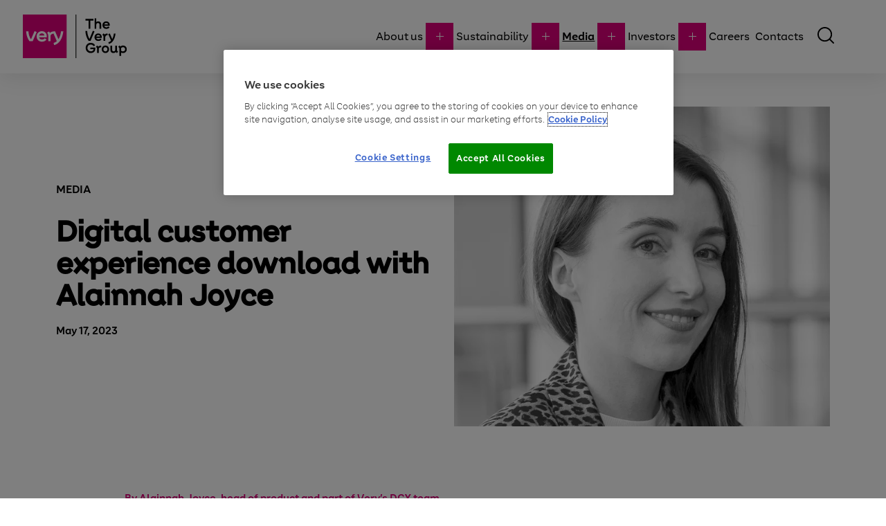

--- FILE ---
content_type: text/html; charset=utf-8
request_url: https://www.theverygroup.com/media/news/2023/digital-customer-experience-download-with-alainnah-joyce
body_size: 16988
content:
<!DOCTYPE html>
<html lang="en">
<head>
    <!-- Google Tag Manager -->
<script>(function(w,d,s,l,i){w[l]=w[l]||[];w[l].push({'gtm.start':
new Date().getTime(),event:'gtm.js'});var f=d.getElementsByTagName(s)[0],
j=d.createElement(s),dl=l!='dataLayer'?'&l='+l:'';j.async=true;j.src=
'https://www.googletagmanager.com/gtm.js?id='+i+dl;f.parentNode.insertBefore(j,f);
})(window,document,'script','dataLayer','GTM-W3PQXGR');</script>
<!-- End Google Tag Manager -->
	

<title>Digital customer experience download with Alainnah Joyce  - The Very Group</title>
<meta property="og:title" content="Digital customer experience download with Alainnah Joyce  - The Very Group" />
<meta name="twitter:title" content="Digital customer experience download with Alainnah Joyce  - The Very Group" />
<link rel="canonical" href="https://www.theverygroup.com/media/news/2023/digital-customer-experience-download-with-alainnah-joyce/">
<meta charset="utf-8" />
<meta http-equiv="X-UA-Compatible" content="IE=edge" />
<meta name="viewport" content="width=device-width, initial-scale=1.0" />
<meta property="og:url" content="https://www.theverygroup.com/media/news/2023/digital-customer-experience-download-with-alainnah-joyce/" />
<meta name="twitter:url" content="https://www.theverygroup.com/media/news/2023/digital-customer-experience-download-with-alainnah-joyce/" />
<meta property="og:type" content="website"/>

<meta name="Description" content="" />
<meta property="og:description" content="" />
<meta name="twitter:description" content="" />
<meta name="twitter:card" content="summary">


<style id="_cssgrid">#_492-1{grid-area:1/1/14/25;}#_492-3{grid-area:1/3/109/23;}#_492-4{grid-area:1/1/8/25;}#_492-6{grid-area:14/1/22/25;}#_492-8{grid-area:8/3/54/23;}#_492-2-1{grid-area:1/1/14/25;}@media(max-width: 960px) {._section-container[data-id^="492-"] ._grid { display: block; }}
#_40-1{grid-area:1/1/25/25;}@media(max-width: 960px) {._section-container[data-id^="40-"] ._grid { display: block; }}
</style>
<style id="_iegrid">#_492-1{-ms-grid-row:1;-ms-grid-column:1;-ms-grid-row-span:13;-ms-grid-column-span:24;}#_492-3{-ms-grid-row:1;-ms-grid-column:3;-ms-grid-row-span:108;-ms-grid-column-span:20;}#_492-4{-ms-grid-row:1;-ms-grid-column:1;-ms-grid-row-span:7;-ms-grid-column-span:24;}#_492-6{-ms-grid-row:14;-ms-grid-column:1;-ms-grid-row-span:8;-ms-grid-column-span:24;}#_492-8{-ms-grid-row:8;-ms-grid-column:3;-ms-grid-row-span:46;-ms-grid-column-span:20;}#_492-2-1{-ms-grid-row:1;-ms-grid-column:1;-ms-grid-row-span:13;-ms-grid-column-span:24;}#_40-1{-ms-grid-row:1;-ms-grid-column:1;-ms-grid-row-span:24;-ms-grid-column-span:24;}</style>


<link rel="stylesheet" href="/main.css?1760961930955" type="text/css">



<link rel="icon" type="image/png" href="/favicons/favicon-96x96.png" sizes="96x96" />
<link rel="icon" type="image/svg+xml" href="/favicons/favicon.svg" />
<link rel="shortcut icon" href="/favicons/favicon.ico" />
<link rel="apple-touch-icon" sizes="180x180" href="/favicons/apple-touch-icon.png" />
<link rel="manifest" href="/favicons/site.webmanifest" />

<link rel="alternate" hreflang="en" href="https://www.theverygroup.com/media/news/2023/digital-customer-experience-download-with-alainnah-joyce/" />







</head>
<body class="no-js live page492 sticky-all subnav-type-hover subnav-width-auto nav-thirdlevel-hover nav-swipe-right nav-toggle-right _template2">
    <!-- Google Tag Manager (noscript) -->
<noscript><iframe src="https://www.googletagmanager.com/ns.html?id=GTM-W3PQXGR"
height="0" width="0" style="display:none;visibility:hidden"></iframe></noscript>
<!-- End Google Tag Manager (noscript) -->
        <div class="onetrustfix"><a></a></div>

    <svg style="display: none;">
    <symbol id="svg-Twitter" viewBox="0 0 512 512"><path d="M481 85c-13 18-28 34-46 47v12c0 25-3 50-11 74-7 25-18 49-33 71-14 23-32 43-52 61-21 17-45 31-74 41-29 11-60 16-92 16-52 0-99-14-142-42 7 1 14 2 22 2 43 0 81-14 115-40-20 0-38-6-54-18s-27-27-33-46c7 1 13 2 18 2 8 0 16-1 24-4-21-4-39-15-53-31-14-17-21-37-21-59v-1c13 7 27 11 42 11-13-8-23-19-30-32-8-14-11-29-11-44 0-17 4-33 12-47 23 28 51 51 84 68s69 27 107 29c-2-8-3-15-3-22 0-25 9-47 27-65s40-27 66-27 49 10 67 29c21-4 40-11 59-22-7 22-21 39-41 51 18-2 35-7 53-14z" fill="currentColor"></path></symbol><symbol id="svg-launch" viewBox="0 0 24 24"><path fill="currentColor" d="M14,3V5H17.59L7.76,14.83L9.17,16.24L19,6.41V10H21V3M19,19H5V5H12V3H5C3.89,3 3,3.89 3,5V19A2,2 0 0,0 5,21H19A2,2 0 0,0 21,19V12H19V19Z" /></symbol><symbol id="svg-check" viewBox="0 0 12 9"><path d="M4.078 8.79c.094.14.234.187.422.187a.509.509 0 00.422-.188l6.914-6.89A.581.581 0 0012 1.476a.674.674 0 00-.164-.422L10.969.21a.587.587 0 00-.422-.188.587.587 0 00-.422.188L4.5 5.836 1.875 3.21c-.14-.117-.281-.188-.445-.188a.5.5 0 00-.399.188l-.867.844A.565.565 0 000 4.477c0 .187.047.328.164.421L4.078 8.79z" fill="currentColor"></path></symbol><symbol id="svg-LogoWhite" viewBox="0 0 274 43"><path d="M134.744 19.846h7.261v-1.369h-7.261v-4.542h8.118v-1.37h-9.62v13.307h9.714v-1.37h-8.212v-4.655zM126.126 12.575l-4.747 11.453-4.733-11.462h-.012l-1.383.655 5.442 12.745h1.332l5.448-12.757-1.347-.634zM83.01 18.477h-7.68v-5.911h-1.503v13.306h1.503v-5.988h7.68v5.988h1.502V12.566h-1.503v5.911zM57.206 13.952h4.468v11.92h1.52v-11.92h4.468v-1.386H57.206v1.386zM255.355 20.302c0 2.909-1.557 4.392-4.011 4.392-2.561 0-4.067-1.614-4.067-4.486v-7.642h-1.503v7.736c0 3.765 2.243 5.78 5.533 5.78 3.291 0 5.55-2.015 5.55-5.894v-7.622h-1.502v7.736zM93.768 19.846h7.26v-1.369h-7.26v-4.542h8.117v-1.37h-9.62v13.307h9.714v-1.37h-8.211v-4.655zM219.473 16.556v-.048a3.69 3.69 0 00-1.028-2.621c-.837-.837-2.149-1.332-3.782-1.332h-5.721v13.317h1.5V20.7h3.802l3.86 5.172h1.844l-4.087-5.436c2.089-.382 3.612-1.674 3.612-3.88zm-9.031 2.798v-5.408h4.107c2.149 0 3.415.99 3.415 2.624v.038c0 1.707-1.423 2.738-3.415 2.738l-4.107.008zM232.357 12.338c-4.05 0-6.805 3.21-6.805 6.882v.037c0 3.67 2.718 6.831 6.766 6.831 4.047 0 6.805-3.21 6.805-6.88v-.039c0-3.669-2.718-6.83-6.766-6.83zm5.209 6.92c0 3.022-2.166 5.456-5.209 5.456-3.042 0-5.248-2.471-5.248-5.494v-.04c0-3.022 2.169-5.456 5.209-5.456 3.039 0 5.248 2.474 5.248 5.496v.037zM269.019 12.566h-4.981v13.306h1.512v-4.694h3.23c2.846 0 5.228-1.482 5.228-4.354v-.032c0-2.624-1.992-4.22-4.98-4.22l-.009-.006zm3.47 4.32c0 1.75-1.446 2.93-3.652 2.93h-3.287v-5.87h3.364c2.149 0 3.575.99 3.575 2.892v.049zM195.741 20.114h4.062v3.307a6.277 6.277 0 01-3.851 1.34c-3.234 0-5.257-2.367-5.257-5.54v-.04c0-2.966 2.109-5.457 5.055-5.457a5.669 5.669 0 014.053 1.523l.967-1.138c-1.329-1.122-2.718-1.768-4.961-1.768-3.984 0-6.671 3.23-6.671 6.882v.037c0 3.803 2.584 6.831 6.768 6.831a8.062 8.062 0 005.32-2.024v-5.305h-5.493l.008 1.352zM161.037 16.556v-.048a3.67 3.67 0 00-1.027-2.621c-.837-.837-2.146-1.332-3.783-1.332h-5.72v13.317h1.5V20.7h3.802l3.862 5.172h1.845l-4.09-5.436c2.089-.382 3.611-1.674 3.611-3.88zm-9.03 2.798v-5.408h4.107c2.148 0 3.415.99 3.415 2.624v.038c0 1.707-1.423 2.738-3.415 2.738l-4.107.008zM176.074 12.589l-4.508 6.631-4.486-6.654h-.02l-1.363.643 5.089 7.397v5.266h1.52v-5.285l5.086-7.372-1.318-.626z" fill="#fff"></path><path d="M1.292 9.856c.123.038.243.085.359.14 1.07.447 13.758 6.384 16.365 7.596.15.07.302.131.459.183.172.06.352.094.535.1a1.8 1.8 0 00.538-.1c.146-.052.29-.112.43-.18 2.561-1.2 15.32-7.15 16.388-7.6.117-.054.238-.1.361-.139a.085.085 0 01.106.046l1.16-.68h-.016l.037-.02L19 0 2.6 7.95 0 9.21l1.187.695a.083.083 0 01.105-.049z" fill="#F354A3"></path><path d="M18.998 42.243V20.697a1.773 1.773 0 01-.683-.159 2.877 2.877 0 01-.364-.185C15.389 18.83 2.16 10.676 1.93 10.52c-.23-.156-.382-.261-.57-.406a.95.95 0 01-.145-.12.074.074 0 01-.02-.085L0 9.21v19.972l1.09.748 17.908 12.316v-.003z" fill="#EE4D9B"></path><path d="M1.187 9.905L0 9.21l1.184.698.003-.003z" fill="currentColor"></path><path d="M38.017 9.21l-1.167.695a.077.077 0 01-.02.082 1.108 1.108 0 01-.145.12c-.203.145-.373.27-.57.407-.196.136-13.659 8.31-16.16 9.842a3.133 3.133 0 01-.348.182l-.165.068.032.02v20.777l-.476.854 19.018-13.06V9.21z" fill="#DE007B"></path><path d="M36.835 9.91l1.167-.694-1.16.68-.007.014z" fill="DE007B"></path><path d="M18.998 20.698v21.545l.476-.854V20.612l-.032-.02c-.14.06-.29.09-.44.091l-.004.015z" fill="#DE007B"></path></path></symbol><symbol id="svg-Glassdoor" viewBox="0 0 14 20"><path id="svg_1" d="m11.13,16.66l0,-11.4c0,-0.06 0.03,-0.1 0.1,-0.1l2.57,0c0.05,0 0.1,0.04 0.1,0.1l0,11.4a2.78,2.78 0 0 1 -2.78,2.78l-8.34,0c-1.54,0 -2.78,-1.24 -2.78,-2.78l11.1,0l0.03,0zm0,-16.66c1.52,0 2.77,1.24 2.77,2.77l-11.1,0l0,11.4c0,0.07 -0.06,0.1 -0.12,0.1l-2.57,0c-0.06,0 -0.1,-0.03 -0.1,-0.1l0,-11.4c0,-1.53 1.24,-2.77 2.78,-2.77l8.33,0l0.01,0z" fill="currentColor"/></symbol><symbol id="svg-LinkedIn" viewBox="0 0 512 512"><path d="M136 147v283H42V147zm6-88c0 14-4 26-14 35s-23 14-39 14-29-5-38-14c-10-9-14-21-14-35s4-26 14-35 23-14 39-14 28 5 38 14c9 9 14 21 14 35zm333 208v163h-94V278c0-20-3-35-11-47-8-11-20-17-36-17-12 0-22 4-30 10-9 7-15 15-19 25-2 5-3 13-3 23v158h-94c1-76 1-138 1-185v-85l-1-13h94v41c4-6 7-12 11-16 4-5 10-10 17-15 6-5 15-10 24-13 10-3 21-4 33-4 33 0 59 11 79 32 20 22 29 54 29 95z" fill="currentColor"></path></symbol><symbol id="svg-Instagram" viewBox="0 0 256 256"><path d="M128 23.064c34.177 0 38.225.13 51.722.745 12.48.57 19.258 2.655 23.769 4.408 5.974 2.322 10.238 5.096 14.717 9.575 4.48 4.479 7.253 8.743 9.575 14.717 1.753 4.511 3.838 11.289 4.408 23.768.615 13.498.745 17.546.745 51.723 0 34.178-.13 38.226-.745 51.723-.57 12.48-2.655 19.257-4.408 23.768-2.322 5.974-5.096 10.239-9.575 14.718-4.479 4.479-8.743 7.253-14.717 9.574-4.511 1.753-11.289 3.839-23.769 4.408-13.495.616-17.543.746-51.722.746-34.18 0-38.228-.13-51.723-.746-12.48-.57-19.257-2.655-23.768-4.408-5.974-2.321-10.239-5.095-14.718-9.574-4.479-4.48-7.253-8.744-9.574-14.718-1.753-4.51-3.839-11.288-4.408-23.768-.616-13.497-.746-17.545-.746-51.723 0-34.177.13-38.225.746-51.722.57-12.48 2.655-19.258 4.408-23.769 2.321-5.974 5.095-10.238 9.574-14.717 4.48-4.48 8.744-7.253 14.718-9.575 4.51-1.753 11.288-3.838 23.768-4.408 13.497-.615 17.545-.745 51.723-.745M128 0C93.237 0 88.878.147 75.226.77c-13.625.622-22.93 2.786-31.071 5.95-8.418 3.271-15.556 7.648-22.672 14.764C14.367 28.6 9.991 35.738 6.72 44.155 3.555 52.297 1.392 61.602.77 75.226.147 88.878 0 93.237 0 128c0 34.763.147 39.122.77 52.774.622 13.625 2.785 22.93 5.95 31.071 3.27 8.417 7.647 15.556 14.763 22.672 7.116 7.116 14.254 11.492 22.672 14.763 8.142 3.165 17.446 5.328 31.07 5.95 13.653.623 18.012.77 52.775.77s39.122-.147 52.774-.77c13.624-.622 22.929-2.785 31.07-5.95 8.418-3.27 15.556-7.647 22.672-14.763 7.116-7.116 11.493-14.254 14.764-22.672 3.164-8.142 5.328-17.446 5.95-31.07.623-13.653.77-18.012.77-52.775s-.147-39.122-.77-52.774c-.622-13.624-2.786-22.929-5.95-31.07-3.271-8.418-7.648-15.556-14.764-22.672C227.4 14.368 220.262 9.99 211.845 6.72c-8.142-3.164-17.447-5.328-31.071-5.95C167.122.147 162.763 0 128 0zm0 62.27C91.698 62.27 62.27 91.7 62.27 128c0 36.302 29.428 65.73 65.73 65.73 36.301 0 65.73-29.428 65.73-65.73 0-36.301-29.429-65.73-65.73-65.73zm0 108.397c-23.564 0-42.667-19.103-42.667-42.667S104.436 85.333 128 85.333s42.667 19.103 42.667 42.667-19.103 42.667-42.667 42.667zm83.686-110.994c0 8.484-6.876 15.36-15.36 15.36-8.483 0-15.36-6.876-15.36-15.36 0-8.483 6.877-15.36 15.36-15.36 8.484 0 15.36 6.877 15.36 15.36z" fill="currentColor"/></symbol><symbol id="svg-circle-arrow" viewBox="0 0 80 80"><svg width="80" height="80" viewBox="0 0 80 80" fill="none" xmlns="http://www.w3.org/2000/svg">
<circle cx="40" cy="40" r="39.5" stroke="black"/>
<path fill-rule="evenodd" clip-rule="evenodd" d="M53.8653 36.03L40.0328 42.668C40.0206 42.6738 40.0073 42.6769 39.9939 42.6769C39.9805 42.6769 39.9673 42.6738 39.9551 42.668L26.1157 36.0037C26.0954 35.9976 26.0737 35.999 26.0543 36.0077C26.035 36.0164 26.0192 36.0318 26.0097 36.0512C26.0002 36.0707 25.9976 36.0929 26.0023 36.1141C26.0071 36.1353 26.0189 36.1541 26.0357 36.1673L39.9516 44.9857C39.966 44.9951 39.9827 45 39.9997 45C40.0167 45 40.0334 44.9951 40.0478 44.9857L53.9522 36.1936C53.9627 36.1878 53.9719 36.1799 53.9795 36.1704C53.987 36.1609 53.9927 36.15 53.9961 36.1382C53.9996 36.1265 54.0007 36.1141 53.9995 36.1019C53.9984 36.0897 53.9949 36.0778 53.9892 36.067C53.9836 36.0562 53.976 36.0466 53.9667 36.0388C53.9575 36.0311 53.9469 36.0252 53.9355 36.0217C53.9125 36.0145 53.8876 36.0171 53.8664 36.0288" fill="#DE007B"/>
</svg></symbol><symbol id="svg-Search" viewBox="0 0 20 20"><svg width="20" height="20" viewBox="0 0 20 20" fill="none" xmlns="http://www.w3.org/2000/svg">
<g clip-path="url(#clip0)">
<path d="M8.80758 0C3.95121 0 0 3.95121 0 8.80758C0 13.6642 3.95121 17.6152 8.80758 17.6152C13.6642 17.6152 17.6152 13.6642 17.6152 8.80758C17.6152 3.95121 13.6642 0 8.80758 0ZM8.80758 15.9892C4.8477 15.9892 1.62602 12.7675 1.62602 8.80762C1.62602 4.84773 4.8477 1.62602 8.80758 1.62602C12.7675 1.62602 15.9891 4.8477 15.9891 8.80758C15.9891 12.7675 12.7675 15.9892 8.80758 15.9892Z" fill="currentColor"/>
<path d="M19.762 18.6122L15.1007 13.9509C14.7831 13.6333 14.2687 13.6333 13.9511 13.9509C13.6335 14.2683 13.6335 14.7832 13.9511 15.1005L18.6124 19.7618C18.7711 19.9206 18.979 20 19.1872 20C19.395 20 19.6031 19.9206 19.762 19.7618C20.0796 19.4445 20.0796 18.9295 19.762 18.6122Z" fill="currentColor"/>
</g>
<defs>
<clipPath id="clip0">
<rect width="20" height="20" fill="white"/>
</clipPath>
</defs>
</svg></symbol><symbol id="svg-download" viewBox="0 0 24 24"><path fill="currentColor" d="M2 12H4V17H20V12H22V17C22 18.11 21.11 19 20 19H4C2.9 19 2 18.11 2 17V12M12 15L17.55 9.54L16.13 8.13L13 11.25V2H11V11.25L7.88 8.13L6.46 9.55L12 15Z" /></symbol><symbol id="svg-Logotype" viewBox="0 0 318 134"><defs>
    <style>
      .cls-1 {
        fill: none;
        stroke: #1d1e1c;
        stroke-miterlimit: 10;
        stroke-width: 2.5px;
      }

      .cls-2 {
        fill: #fff;
      }

      .cls-3 {
        fill: #de007b;
      }
    </style>
 </defs>
<g id="Layer_1-2" data-name="Layer 1">
    <g>
      <g>
        <path d="M201.38,18.56h-9.66v-5.2h24.56v5.2h-9.61v25.12h-5.28v-25.12Z"></path>
        <path d="M219.87,11.63h5.11v11.56c.84-.75,1.75-1.28,2.75-1.58,1-.3,2.13-.45,3.4-.45,2.6,0,4.71.82,6.32,2.45,1.62,1.63,2.43,3.95,2.43,6.95v13.12h-5.11v-11.82c0-1.88-.42-3.29-1.26-4.24-.84-.95-2.01-1.43-3.51-1.43s-2.71.46-3.64,1.39-1.39,2.25-1.39,3.98v12.13h-5.11V11.63Z"></path>
        <path d="M245.33,26.89c.95-1.75,2.29-3.14,4.01-4.18,1.72-1.04,3.7-1.56,5.96-1.56s4.11.48,5.76,1.45c1.65.97,2.91,2.29,3.79,3.96.88,1.67,1.32,3.54,1.32,5.59,0,1.07-.07,1.86-.22,2.38h-16.72c.35,1.53,1.12,2.71,2.32,3.55,1.2.84,2.62,1.26,4.27,1.26,1.21,0,2.32-.24,3.33-.71,1.01-.48,1.86-1.16,2.56-2.06l3.85,2.81c-1.24,1.59-2.66,2.77-4.24,3.55-1.59.78-3.52,1.17-5.8,1.17s-4.35-.5-6.11-1.49c-1.76-1-3.12-2.37-4.07-4.14-.95-1.76-1.43-3.72-1.43-5.89,0-2.05.48-3.95,1.43-5.7ZM259.15,27.07c-.92-.76-2.14-1.15-3.64-1.15-1.62,0-2.96.4-4.03,1.21-1.07.81-1.79,1.95-2.17,3.42h11.56c-.23-1.56-.81-2.72-1.73-3.49Z"></path>
        <path d="M194.29,66.04c-1.63-5.25-2.56-10.48-2.79-15.68h5.5c.23,4.3.93,8.58,2.1,12.84,1.17,4.26,2.84,8.19,5,11.8l10.39-25.08,5.02,1.91-12.04,28.84h-6.19c-3.03-4.5-5.36-9.38-7-14.64Z"></path>
        <path d="M220.91,63.9c.95-1.75,2.29-3.14,4.01-4.18,1.72-1.04,3.7-1.56,5.96-1.56s4.11.48,5.76,1.45c1.65.97,2.91,2.29,3.79,3.96.88,1.67,1.32,3.54,1.32,5.59,0,1.07-.07,1.86-.22,2.38h-16.72c.35,1.53,1.12,2.71,2.32,3.55,1.2.84,2.62,1.26,4.27,1.26,1.21,0,2.32-.24,3.33-.71,1.01-.48,1.86-1.16,2.56-2.06l3.85,2.81c-1.24,1.59-2.66,2.77-4.24,3.55-1.59.78-3.52,1.17-5.8,1.17s-4.35-.5-6.11-1.49c-1.76-1-3.12-2.37-4.07-4.14-.95-1.76-1.43-3.72-1.43-5.89,0-2.05.48-3.95,1.43-5.7ZM234.72,64.07c-.92-.76-2.14-1.15-3.64-1.15-1.62,0-2.96.4-4.03,1.21-1.07.81-1.79,1.95-2.17,3.42h11.56c-.23-1.56-.81-2.72-1.73-3.49Z"></path>
        <path d="M252.09,68.99v11.69h-5.11v-11.65c0-1.62-.21-2.86-.63-3.72-.42-.87-1.21-1.75-2.36-2.64l-.56-.43,3.72-4.07c.87.66,1.56,1.24,2.08,1.73s.95,1.01,1.3,1.56c.75-.81,1.78-1.49,3.1-2.04s3.17-.97,5.57-1.26l.69,5.11c-2.25.32-3.94.74-5.07,1.26"></path>
        <path d="M277.34,79.27c-3.35,5.44-7.65,9-12.91,10.68l-.82.26-1.73-4.76.82-.26c2.83-.89,5.36-2.54,7.58-4.94l-8.66-20.01,4.81-2.08,7.32,17.15c2.48-4.48,4.14-10.05,4.98-16.72h5.2c-1.04,8.34-3.23,15.24-6.58,20.68Z"></path>
        <path d="M199.17,107.75c.89,1.6,2.13,2.87,3.7,3.79,1.57.92,3.36,1.39,5.35,1.39,1.39,0,2.71-.24,3.98-.71,1.27-.48,2.31-1.2,3.12-2.17.81-.97,1.21-2.13,1.21-3.49v-.26h-10v-5.11h15.29v4.42c0,2.77-.64,5.1-1.91,6.97-1.27,1.88-2.95,3.27-5.02,4.18-2.08.91-4.36,1.36-6.84,1.36-3,0-5.69-.66-8.06-1.99-2.37-1.33-4.22-3.18-5.54-5.54-1.33-2.37-1.99-5.02-1.99-7.97s.63-5.65,1.91-8.03,3.07-4.25,5.39-5.61,5-2.04,8.03-2.04c1.99,0,3.91.31,5.76.93,1.85.62,3.45,1.57,4.81,2.84s2.28,2.81,2.77,4.63l-5.28,1.43c-.52-1.42-1.47-2.53-2.86-3.33s-3.06-1.21-5.02-1.21c-2.11,0-3.93.46-5.46,1.36-1.53.91-2.69,2.14-3.49,3.7-.79,1.56-1.19,3.29-1.19,5.2s.45,3.66,1.34,5.26Z"></path>
        <path d="M235.24,101.53c-1.13.52-1.86,1.13-2.21,1.82-.35.69-.52,1.57-.52,2.64v11.69h-5.11v-11.65c0-1.62-.21-2.86-.63-3.72-.42-.87-1.21-1.75-2.36-2.64l-.56-.43,3.72-4.07c.87.66,1.56,1.24,2.08,1.73s.95,1.01,1.3,1.56c.75-.81,1.78-1.49,3.1-2.04s3.17-.97,5.57-1.26l.69,5.11c-2.25.32-3.94.74-5.07,1.26Z"></path>
        <path d="M247.02,116.58c-1.7-1.02-3.03-2.41-3.96-4.16-.94-1.75-1.41-3.65-1.41-5.7s.47-4.04,1.41-5.8c.94-1.76,2.26-3.16,3.96-4.2,1.7-1.04,3.67-1.56,5.89-1.56s4.19.52,5.89,1.56c1.7,1.04,3.02,2.44,3.94,4.2.92,1.76,1.39,3.7,1.39,5.8s-.46,3.95-1.39,5.7-2.24,3.13-3.94,4.16c-1.7,1.03-3.67,1.54-5.89,1.54s-4.19-.51-5.89-1.54ZM248.47,111.28c1.14,1.21,2.62,1.82,4.44,1.82s3.36-.6,4.46-1.8c1.1-1.2,1.65-2.72,1.65-4.57s-.55-3.51-1.65-4.72c-1.1-1.21-2.58-1.82-4.46-1.82s-3.3.61-4.44,1.84c-1.14,1.23-1.71,2.79-1.71,4.7s.57,3.33,1.71,4.55Z"></path>
        <path d="M270.69,115.74c-1.6-1.59-2.4-3.78-2.4-6.58v-13.56h5.11v11.82c0,1.88.41,3.29,1.23,4.22.82.94,1.98,1.41,3.49,1.41s2.69-.46,3.57-1.36c.88-.91,1.32-2.23,1.32-3.96v-12.13h5.11v11.65c0,1.62.21,2.86.63,3.72.42.87,1.21,1.75,2.36,2.64l.56.43-3.72,4.07c-.87-.66-1.54-1.22-2.01-1.67-.48-.45-.89-.93-1.23-1.45-1.1,1.1-2.25,1.89-3.44,2.38-1.2.49-2.63.74-4.31.74-2.57,0-4.66-.79-6.26-2.38Z"></path>
        <path d="M295.92,95.17c1.47,1.13,2.51,2.09,3.12,2.9,1.21-.95,2.45-1.67,3.72-2.17s2.69-.74,4.24-.74c2.22,0,4.19.51,5.91,1.54,1.72,1.03,3.05,2.41,4.01,4.16.95,1.75,1.43,3.65,1.43,5.7s-.48,4.04-1.43,5.8c-.95,1.76-2.29,3.16-4.01,4.2s-3.69,1.56-5.91,1.56c-2.08,0-4.13-.49-6.15-1.47v10.13h-5.11v-20.75c0-1.62-.21-2.86-.63-3.72-.42-.87-1.21-1.75-2.36-2.64l-.56-.43,3.72-4.07ZM303.76,112.56c.89.36,1.86.54,2.9.54,1.99,0,3.59-.61,4.79-1.84,1.2-1.23,1.8-2.79,1.8-4.7s-.58-3.33-1.75-4.55c-1.17-1.21-2.66-1.82-4.48-1.82-2.28,0-4.33.91-6.15,2.73v8.1c1.04.67,2.01,1.18,2.9,1.54Z"></path>
      </g>
      <g>
        <rect class="cls-3" width="134.08" height="134.08"></rect>
        <path class="cls-2" d="M116.86,51.74c-.37,3.56-1.98,14.99-7.82,24.04l-10.31-24.17c-9.19-.51-14.27,3.24-16.06,5.15-.03-1.26-1.93-3.93-2.93-4.56l-5.41,3.67c3.53,3.3,3.4,8.73,3.4,11.32v14.82h6.83v-15.07c0-3.8,2.38-7.3,9.43-8.5l9.98,23.38c-2.69,2.41-5.92,4.28-9.82,5.22l1.65,6.85c10.78-2.61,19.09-10.95,24.01-24.13,3.05-8.18,3.9-15.73,4.1-18.01h-7.06.01Z"></path>
        <path class="cls-2" d="M35.97,50.98l-11.06,25.2c-6.92-9.99-7.64-22.87-7.71-24.44h-7.03c.01.67.25,8.89,3.59,18.03,1.68,4.61,3.88,8.83,6.52,12.24h9.88l12.28-28.26-6.46-2.77h-.01Z"></path>
        <path class="cls-2" d="M58.16,51.21c-9.75,0-15.98,7.44-15.98,16.07,0,9.14,6.35,16.14,16.29,16.14,6.63,0,10.71-2.4,14.01-6.63l-5.38-3.95c-1.96,2.48-4.74,3.96-8.25,3.96-4.72,0-8.05-2.46-8.99-6.81h23.17c.23-.55.35-2.4.35-3.34,0-8.7-5.72-15.44-15.22-15.44M49.86,64.39c1.01-4.16,4.21-6.49,8.62-6.49,4.03,0,6.85,1.95,7.48,6.49h-16.1Z"></path>
      </g>
      <line class="cls-1" x1="162.64" x2="162.64" y2="134.08"></line>
    </g>
  </g></symbol><symbol id="svg-YouTube" viewBox="0 0 1792 1792"><path fill="currentColor" d="M711 1128l484-250-484-253v503zm185-862q168 0 324.5 4.5T1450 280l73 4q1 0 17 1.5t23 3 23.5 4.5 28.5 8 28 13 31 19.5 29 26.5q6 6 15.5 18.5t29 58.5 26.5 101q8 64 12.5 136.5T1792 788v176q1 145-18 290-7 55-25 99.5t-32 61.5l-14 17q-14 15-29 26.5t-31 19-28 12.5-28.5 8-24 4.5-23 3-16.5 1.5q-251 19-627 19-207-2-359.5-6.5T336 1512l-49-4-36-4q-36-5-54.5-10t-51-21-56.5-41q-6-6-15.5-18.5t-29-58.5T18 1254q-8-64-12.5-136.5T0 1004V828q-1-145 18-290 7-55 25-99.5T75 377l14-17q14-15 29-26.5t31-19.5 28-13 28.5-8 23.5-4.5 23-3 17-1.5q251-18 627-18z"></path></symbol><symbol id="svg-Nav-hide" viewBox="0 0 25 25"><path stroke="currentColor" stroke-width="1" d="M 7 12.5 h11z"></path>

</symbol><symbol id="svg-Nav-show" viewBox="0 0 25 25"><path stroke="currentColor" stroke-width="1" d="M12.5 7 v11 M 7 12.5 h11z"></path>

</symbol><symbol id="svg-YouTube-play" viewBox="0 0 24 24"><path fill="currentColor" d="M12 2C6.48 2 2 6.48 2 12s4.48 10 10 10 10-4.48 10-10S17.52 2 12 2zm-2 14.5v-9l6 4.5-6 4.5z"/></symbol><symbol id="svg-Close" viewBox="0 0 44 44"><path d="M38.824 0L44 5.178 5.176 44 0 38.825 38.824 0z" fill="currentColor"></path><path d="M5.176 0L44 38.825 38.824 44 0 5.178 5.176 0z"  fill="currentColor"></path></symbol><symbol id="svg-Facebook" viewBox="0 0 1792 1792"><path d="M1343 12v264h-157q-86 0-116 36t-30 108v189h293l-39 296h-254v759H734V905H479V609h255V391q0-186 104-288.5T1115 0q147 0 228 12z" fill="currentColor"></path></symbol><symbol id="svg-external" viewBox="0 0 24 24"> <path fill="currentColor" d="M5,17.59L15.59,7H9V5H19V15H17V8.41L6.41,19L5,17.59Z" /></symbol>    
</svg>




<a class="_skiplink" id="_skiptocontent" href="#_main" accesskey="s"><span>Skip to main content</span></a><a class="_skiplink" id="_skiptonav" href="#_mainnav"><span>Skip to navigation</span></a><a class="_skiplink" id="_skiptosearch" href="#"><span>Skip to search</span></a>

<header>
    <div id="_mobile-header"><a class="_logotype" href="/"><svg role="img" aria-label="The Very Group" width="318" height="134" viewBox="0 0 318 134">
                        <title>Logotype</title>
                        <use xlink:href="#svg-Logotype"></use>
                    </svg></a><button role="button" id="_toggle-nav" aria-expanded="false" aria-controls="_mobile-menu">
        <span>
            <span class="show">Menu</span>
            <span class="hide">Close</span>
        </span>
    </button></div>
    <div id="_mobile-menu" class="_mobile-menu">
        
        <div id="_desktop-header"><div class="_cell-1-0"></div><div class="_cell-1-1"><a class="_logotype" href="/"><svg role="img" aria-label="The Very Group" width="318" height="134" viewBox="0 0 318 134">
                        <title>Logotype</title>
                        <use xlink:href="#svg-Logotype"></use>
                    </svg></a><nav id="_mainnav" aria-label="Main navigation">
<ul id="_menu1" class="level1" data-togglelabel="Toggle navigation"><li><a  href="/about-us/">About us</a><ul id="_menu84" class="level2" aria-hidden="true"><li class="_sectioninfo"><p>The Very Group combines amazing brands with flexible payment options.</p>
<p><a href="/about-us/">About us</a></p></li><li><a  href="/about-us/our-brands/">Our brands</a></li><li><a  href="/about-us/our-strategy/">Our strategy</a></li><li><a  href="/about-us/purpose-and-values/">Our purpose and values</a></li><li><a  href="/about-us/meet-our-team/">Meet our executive team</a></li><li><a  href="/about-us/corporate-governance/">Corporate governance</a></li><li><a  href="/about-us/our-history/">Our history</a></li><li><a  href="/about-us/charity/">Charity</a></li><li><a  href="/about-us/diversity-inclusion/">Diversity & inclusion</a><ul id="_menu435" class="level3" aria-hidden="true"><li><a  href="/about-us/diversity-inclusion/di-report/">D&I Report</a></li></ul></li></ul></li><li><a  href="/sustainability/">Sustainability</a><ul id="_menu48" class="level2" aria-hidden="true"><li class="_sectioninfo"><p>The Very Group is committed to creating a sustainable future for our business and the communities in which we operate.</p>
<p><a href="/sustainability/">Sustainability overview</a></p></li><li><a  href="/sustainability/product/">Product</a></li><li><a  href="/sustainability/social/">Social</a></li><li><a  href="/sustainability/environment/">Environment</a></li><li><a  href="/sustainability/reporting-policies/">Reporting & policies</a><ul id="_menu117" class="level3" aria-hidden="true"><li><a  href="/sustainability/reporting-policies/modern-slavery-and-human-trafficking/">Modern slavery statement</a></li><li><a  href="/sustainability/reporting-policies/tax-strategy/">Tax strategy</a></li><li><a  href="/sustainability/reporting-policies/gender-pay-gap-reporting/">Gender pay gap reporting</a></li></ul></li><li><a  href="/sustainability/contacts/">Contacts</a></li></ul></li><li class="expanded"><a  href="/media/">Media</a><ul id="_menu30" class="level2" aria-hidden="true"><li class="_sectioninfo"><p>Read the latest news and insights from The Very Group.</p>
<p><a href="/media/">Media overview</a></p></li><li class="expanded"><a  href="/media/news/">News</a></li><li><a  href="/media/insights/">Insights</a></li><li><a  href="/media/contacts/">Contacts</a></li></ul></li><li><a  href="/investors/">Investors</a><ul id="_menu12" class="level2" aria-hidden="true"><li class="_sectioninfo"><p>With annual revenue of &pound;2bn, The Very Group combines online retail with flexible payment options.</p>
<p><a href="/investors/">Investors overview</a></p></li><li><a  href="/investors/results-reports-and-presentations/">Results, reports and presentations</a></li><li><a  href="/media/news/">Financial news</a></li><li><a  href="/investors/financial-calendar/">Financial calendar</a></li><li><a  href="/investors/contacts/">Contacts</a></li></ul></li><li><a  href="/careers/">Careers</a></li><li><a  href="/contacts/">Contacts</a></li></ul></nav>
    <div class="_searchform desktop-left mob-regular">
       <form action="/search/">
            <input aria-label="Search" class="_searchbox" placeholder="Search" name="q" value="" autocomplete="off" /><button aria-label="Submit search"><svg role="img" width="20" height="20" viewBox="0 0 20 20">
        <use xlink:href="#svg-Search"></use>
    </svg></button>
            <div class="_instantsearch" data-nohits="No results found."></div>
        </form>
        
        <button class="_toggleSearch" aria-hidden="true"><svg role="img" width="20" height="20" viewBox="0 0 20 20">
        <use xlink:href="#svg-Search"></use>
    </svg></button>
        
    </div>
</div><div class="_cell-1-2"></div></div>
        <div class="_mobile-menu-row _row-1">
    <div class="_searchform desktop-left mob-regular">
       <form action="/search/">
            <input aria-label="Search" class="_searchbox" placeholder="Search" name="q" value="" autocomplete="off" /><button aria-label="Submit search"><svg role="img" width="20" height="20" viewBox="0 0 20 20">
        <use xlink:href="#svg-Search"></use>
    </svg></button>
            <div class="_instantsearch" data-nohits="No results found."></div>
        </form>
        
        <button class="_toggleSearch" aria-hidden="true"><svg role="img" width="20" height="20" viewBox="0 0 20 20">
        <use xlink:href="#svg-Search"></use>
    </svg></button>
        
    </div>
</div>
    </div>
</header>
    <main id="_main">
		<div data-id="492-1" class="_section-container">
			
			<div class="_section">
				<div class="_grid">
					
            <div id="_492-1" class="_block">
                
        
        <div class="_block-content">
            
<style>._pagecontent-5 *:nth-child(1) {
        -ms-grid-row: 1;
        -ms-grid-column: 1;
        -ms-grid-row-span: 1;
        -ms-grid-column-span: 3;
        grid-area: 1/1/2/4;
    }._pagecontent-5 *:nth-child(2) {
        -ms-grid-row: 1;
        -ms-grid-column: 4;
        -ms-grid-row-span: 1;
        -ms-grid-column-span: 3;
        grid-area: 1/4/2/7;
    }._pagecontent-5 { 
    grid-template-columns: auto 1fr 1fr auto 1fr 1fr; 
    -ms-grid-columns: auto 1fr 1fr auto 1fr 1fr; 
}</style>

<div class="_pagecontent _pagecontent-5">

<div class="_image"><picture class="parallax-slider"><source media="(max-width: 375px)" type="image/webp" srcset="/images/796ad8dd-4979-4223-8a98-b764e339f12f/sp/Alainnah_bw_04.webp 1x, /images/796ad8dd-4979-4223-8a98-b764e339f12f/sp/Alainnah_bw_04@2x.webp 2x" /><source media="(max-width: 375px)" type="image/png" srcset="/images/796ad8dd-4979-4223-8a98-b764e339f12f/sp/Alainnah_bw_04.jpg 1x, /images/796ad8dd-4979-4223-8a98-b764e339f12f/sp/Alainnah_bw_04@2x.jpg 2x" /><source media="(max-width: 667px)" type="image/webp" srcset="/images/796ad8dd-4979-4223-8a98-b764e339f12f/sp-l/Alainnah_bw_04.webp 1x, /images/796ad8dd-4979-4223-8a98-b764e339f12f/sp-l/Alainnah_bw_04@2x.webp 2x" /><source media="(max-width: 667px)" type="image/png" srcset="/images/796ad8dd-4979-4223-8a98-b764e339f12f/sp-l/Alainnah_bw_04.jpg 1x, /images/796ad8dd-4979-4223-8a98-b764e339f12f/sp-l/Alainnah_bw_04@2x.jpg 2x" /><source media="(max-width: 768px)" type="image/webp" srcset="/images/796ad8dd-4979-4223-8a98-b764e339f12f/ta/Alainnah_bw_04.webp" /><source media="(max-width: 768px)" type="image/png" srcset="/images/796ad8dd-4979-4223-8a98-b764e339f12f/ta/Alainnah_bw_04.jpg" /><source media="(max-width: 1024px)" type="image/webp" srcset="/images/796ad8dd-4979-4223-8a98-b764e339f12f/sp-l/Alainnah_bw_04.webp" /><source media="(max-width: 1024px)" type="image/png" srcset="/images/796ad8dd-4979-4223-8a98-b764e339f12f/sp-l/Alainnah_bw_04.jpg" /><source media="(min-width: 1601px)" type="image/webp" srcset="/images/796ad8dd-4979-4223-8a98-b764e339f12f/sp-l/Alainnah_bw_04.webp" /><source media="(min-width: 1601px)" type="image/png" srcset="/images/796ad8dd-4979-4223-8a98-b764e339f12f/sp-l/Alainnah_bw_04.jpg" /><source type="image/webp" srcset="/images/796ad8dd-4979-4223-8a98-b764e339f12f/sp-l/Alainnah_bw_04.webp" /><img src="/images/796ad8dd-4979-4223-8a98-b764e339f12f/sp-l/Alainnah_bw_04.jpg" alt="" /></picture></div><div class="_label"><p class="label">Media</p>
<h1>Digital customer experience download with Alainnah Joyce </h1><p class="date">May 17, 2023</p></div>
</div>
        </div>
        
    
            </div>
        
				</div>
			</div>
			
		</div>
	
		<div data-id="492-5" class="_section-container">
			
			<div class="_section">
				<div class="_grid">
					
            <div id="_492-3" class="_block">
                
        
        <div class="_block-content">
            <p class="small Tag"><span><strong>By <span data-contrast="auto" xml:lang="EN-GB" lang="EN-GB" class="TextRun SCXW90734602 BCX0"><span class="NormalTextRun SCXW90734602 BCX0">Alainnah Joyce,&nbsp;</span><span class="NormalTextRun SCXW90734602 BCX0">head of product and part of Very’s DCX team</span></span><span class="EOP SCXW90734602 BCX0" data-ccp-props="{&quot;335551550&quot;:6,&quot;335551620&quot;:6}">&nbsp;</span></strong></span></p><p class="Introduction"><span data-contrast="auto" xml:lang="EN-GB" lang="EN-GB" class="TextRun SCXW175156059 BCX0"><span class="NormalTextRun SCXW175156059 BCX0">We’re</span><span class="NormalTextRun SCXW175156059 BCX0"> undergoing a massive tech transformation at Very, and nowhere in the business is that </span><span class="NormalTextRun SCXW175156059 BCX0">more </span><span class="NormalTextRun SCXW175156059 BCX0">evident</span><span class="NormalTextRun SCXW175156059 BCX0"> than in our digital customer experience (DCX)</span><span class="NormalTextRun SCXW175156059 BCX0"> team</span><span class="NormalTextRun SCXW175156059 BCX0">.&nbsp;</span></span><span class="EOP SCXW175156059 BCX0" data-ccp-props="{&quot;335551550&quot;:6,&quot;335551620&quot;:6}">&nbsp;</span></p><p><span data-contrast="auto">The technology we use to improve the journey for our customers is changing, and it’s already starting to allow us to make even more important interventions.&nbsp;</span><span data-ccp-props="{&quot;335551550&quot;:6,&quot;335551620&quot;:6}">&nbsp;</span></p><p><span data-contrast="auto">The transformation of our ecommerce platform is well underway and by 2024, we’ll have migrated most of Very’s app and website experience to our new platform, Skyscape. It will help us to deliver customer experience changes more frequently and faster than ever before.</span><span data-ccp-props="{&quot;335551550&quot;:6,&quot;335551620&quot;:6}">&nbsp;</span></p><p><span data-contrast="auto">But we’re not slowing down while this change is taking place and over the last few months, we’ve made some big improvements to help the families we serve discover and shop the things they need. Here’s a run-down of all the latest developments from our DCX tribe.</span><span data-ccp-props="{&quot;335551550&quot;:6,&quot;335551620&quot;:6}">&nbsp;</span></p><h2><span data-contrast="auto" xml:lang="EN-GB" lang="EN-GB" class="TextRun MacChromeBold SCXW161214859 BCX0"><span class="NormalTextRun SCXW161214859 BCX0">A better </span><span class="NormalTextRun SCXW161214859 BCX0">checkout</span><span class="NormalTextRun SCXW161214859 BCX0">&nbsp;</span></span><span class="EOP SCXW161214859 BCX0" data-ccp-props="{&quot;335551550&quot;:6,&quot;335551620&quot;:6}">&nbsp;</span></h2><p><span class="EOP SCXW161214859 BCX0" data-ccp-props="{&quot;335551550&quot;:6,&quot;335551620&quot;:6}"><span data-contrast="auto" xml:lang="EN-GB" lang="EN-GB" class="TextRun SCXW75873651 BCX0"><span class="NormalTextRun SCXW75873651 BCX0">Using our new FUSE design system, </span><span class="NormalTextRun SCXW75873651 BCX0">we’ve</span><span class="NormalTextRun SCXW75873651 BCX0"> reskinned our</span><span class="NormalTextRun SCXW75873651 BCX0"> mobile</span><span class="NormalTextRun SCXW75873651 BCX0"> checkout page</span><span class="NormalTextRun SCXW75873651 BCX0"> to make it cleaner, more modern, </span><span class="NormalTextRun SCXW75873651 BCX0">and AA accessible</span><span class="NormalTextRun SCXW75873651 BCX0">. Having tested the new page for a period of six weeks, </span><span class="NormalTextRun SCXW75873651 BCX0">it’s</span><span class="NormalTextRun SCXW75873651 BCX0"> now been rolled out to new customers, who find it simpler to use and easier to navigate. And the results speak for themselves. </span><span class="NormalTextRun SCXW75873651 BCX0">Order conversion, driven </span><span class="NormalTextRun AdvancedProofingIssueV2Themed SCXW75873651 BCX0">in particular by</span><span class="NormalTextRun SCXW75873651 BCX0"> new customers, is up.&nbsp;</span></span><span class="EOP SCXW75873651 BCX0" data-ccp-props="{&quot;335551550&quot;:6,&quot;335551620&quot;:6}">&nbsp;</span></span></p><h2><span data-contrast="auto" xml:lang="EN-GB" lang="EN-GB" class="TextRun MacChromeBold SCXW175240493 BCX0"><span class="NormalTextRun SCXW175240493 BCX0">Smarter search</span></span><span class="EOP SCXW175240493 BCX0" data-ccp-props="{&quot;335551550&quot;:6,&quot;335551620&quot;:6}">&nbsp;</span></h2><p><span data-contrast="none" xml:lang="EN-GB" lang="EN-GB" class="TextRun Highlight SCXW47294305 BCX0"><span class="NormalTextRun SCXW47294305 BCX0">We’re</span><span class="NormalTextRun SCXW47294305 BCX0"> making real progress towards integrating </span></span><a class="Hyperlink SCXW47294305 BCX0" href="https://www.theverygroup.com/media/news/2023/very-to-transform-product-discovery-experience-with-ai-and-machine-learning/" target="_blank" rel="noreferrer noopener"><span data-contrast="none" xml:lang="EN-GB" lang="EN-GB" class="TextRun Highlight Underlined SCXW47294305 BCX0"><span class="NormalTextRun SCXW47294305 BCX0" data-ccp-charstyle="Hyperlink">Constructor’s AI-powered Product Discovery solution</span></span></a><span data-contrast="none" xml:lang="EN-GB" lang="EN-GB" class="TextRun Highlight SCXW47294305 BCX0"><span class="NormalTextRun SCXW47294305 BCX0">, alongside migrating away from our existing platform. </span><span class="NormalTextRun SCXW47294305 BCX0">We’re</span><span class="NormalTextRun SCXW47294305 BCX0"> on track to launch the </span><span class="NormalTextRun SCXW47294305 BCX0">new search feature to our customers later this year on Very. It will let our users </span><span class="NormalTextRun SCXW47294305 BCX0">find products more easily and get a personalised experience based on their browsing history and intent.</span></span><span class="EOP SCXW47294305 BCX0" data-ccp-props="{&quot;335551550&quot;:6,&quot;335551620&quot;:6}">&nbsp;</span></p><h2><span data-contrast="none" xml:lang="EN-GB" lang="EN-GB" class="TextRun Highlight MacChromeBold SCXW53141103 BCX0"><span class="NormalTextRun SCXW53141103 BCX0">Animated social proof</span></span><span class="EOP SCXW53141103 BCX0" data-ccp-props="{&quot;335551550&quot;:6,&quot;335551620&quot;:6}">&nbsp;</span></h2><p><span class="EOP SCXW53141103 BCX0" data-ccp-props="{&quot;335551550&quot;:6,&quot;335551620&quot;:6}"><span data-contrast="none" xml:lang="EN-GB" lang="EN-GB" class="TextRun Highlight SCXW39511948 BCX0"><span class="NormalTextRun SCXW39511948 BCX0">We’ve</span><span class="NormalTextRun SCXW39511948 BCX0"> been experimenting with our social proof messaging on our product page, adding animated icons to draw customers’ attention and create more engagement with the items we sell. Following growth in conversion and achieving incremental demand, the icons have been rolled out across </span><span class="NormalTextRun AdvancedProofingIssueV2Themed SCXW39511948 BCX0">all of</span><span class="NormalTextRun SCXW39511948 BCX0"> our brands and devices.&nbsp;</span></span><span class="EOP SCXW39511948 BCX0" data-ccp-props="{&quot;335551550&quot;:6,&quot;335551620&quot;:6}">&nbsp;</span></span></p><h2><span data-contrast="none" xml:lang="EN-GB" lang="EN-GB" class="TextRun Highlight MacChromeBold SCXW10976633 BCX0"><span class="NormalTextRun SCXW10976633 BCX0">A historic first</span></span><span class="EOP SCXW10976633 BCX0" data-ccp-props="{&quot;335551550&quot;:6,&quot;335551620&quot;:6}">&nbsp;</span></h2><p><a href="https://www.theverygroup.com/media/news/2022/the-very-group-partners-with-amplience-to-transform-content-management-system/"><span data-contrast="none">Our new content management system</span></a><span data-contrast="none">, provided by Amplience, is currently being rolled out. It will give customers a more modern look and feel, while streamlining our processes and allowing real-time visualisation for us to serve on-demand content. In the last month, we successfully re-platformed the Very CSR page to Amplience. For the first time in our history</span><span data-ccp-props="{&quot;335551550&quot;:6,&quot;335551620&quot;:6}">&nbsp;</span><span data-contrast="none">we don’t need to write any code to add or manage content, meaning non-technical</span><span data-ccp-props="{&quot;335551550&quot;:6,&quot;335551620&quot;:6}">&nbsp;</span><span data-contrast="none">users have the ability to manage content on our sites.&nbsp;</span><span data-ccp-props="{&quot;335551550&quot;:6,&quot;335551620&quot;:6}">&nbsp;</span></p><h2>Looking ahead...</h2><p><span data-contrast="none" xml:lang="EN-GB" lang="EN-GB" class="TextRun Highlight SCXW259602112 BCX0"><span class="NormalTextRun SCXW259602112 BCX0">We're</span><span class="NormalTextRun SCXW259602112 BCX0"> </span><span class="NormalTextRun SCXW259602112 BCX0">using</span><span class="NormalTextRun SCXW259602112 BCX0"> modern practices to enhance the architecture and codebase of our new app, </span><span class="NormalTextRun SCXW259602112 BCX0">which is where </span><span class="NormalTextRun SCXW259602112 BCX0">our highly engaged customers </span><span class="NormalTextRun SCXW259602112 BCX0">love to shop</span><span class="NormalTextRun SCXW259602112 BCX0">. As part of the new app release, </span><span class="NormalTextRun SCXW259602112 BCX0">we're</span><span class="NormalTextRun SCXW259602112 BCX0"> developing a new </span><span class="NormalTextRun SCXW259602112 BCX0">h</span><span class="NormalTextRun SCXW259602112 BCX0">ome screen that will introduce personalised experiences, </span><span class="NormalTextRun SCXW259602112 BCX0">allowing</span><span class="NormalTextRun SCXW259602112 BCX0"> customers to discover products </span><span class="NormalTextRun SCXW259602112 BCX0">they like </span><span class="NormalTextRun SCXW259602112 BCX0">more </span><span class="NormalTextRun SCXW259602112 BCX0">easily</span><span class="NormalTextRun SCXW259602112 BCX0">. The new </span><span class="NormalTextRun SCXW259602112 BCX0">h</span><span class="NormalTextRun SCXW259602112 BCX0">ome screen will lay the groundwork for further personalised experiences to be rolled out throughout </span><span class="NormalTextRun SCXW259602112 BCX0">the rest of 2023</span><span class="NormalTextRun SCXW259602112 BCX0">.&nbsp;</span></span><span class="EOP SCXW259602112 BCX0" data-ccp-props="{&quot;335551550&quot;:6,&quot;335551620&quot;:6}">&nbsp;</span><strong></strong></p>
        </div>
        
    
            </div>
        
				</div>
			</div>
			
		</div>
	
		<div data-id="492-6" class="_section-container">
			
			<div class="_section">
				<div class="_grid">
					
            <div id="_492-4" class="_block">
                
        
        <div class="_block-content">
            <div class="raw_components--panel--3IcXg inspect_panels--inspectionPanel--3Wboz" tabindex="-1"><div><div class="inspect_panels--copyableRow--2_PiZ inspect_panels--highlightRow--21P9S"><div class="inspect_panels--propertyRowContent--7Y-mu inspect_panels--copyableRow--2_PiZ inspect_panels--highlightRow--21P9S"><h3 class="inspect_panels--contentProperty--2Z1QI text--fontPos11--RSei3 text--_fontBase--YWDo0 ellipsis--ellipsisAfter8Lines--2rn32 ellipsis--_ellipsisAfterNLines--26JkZ">Further reading</h3></div></div></div></div>
        </div>
        
    
            </div>
        
            <div id="_492-8" class="_block">
                
        
        <div class="_block-content">
            
<style>._pagelist-51 .item div:nth-child(1) {
        -ms-grid-row: 1;
        -ms-grid-column: 1;
        -ms-grid-row-span: 1;
        -ms-grid-column-span: 6;
        grid-area: 1/1/2/7;
    }._pagelist-51 .item div:nth-child(2) {
        -ms-grid-row: 2;
        -ms-grid-column: 1;
        -ms-grid-row-span: 1;
        -ms-grid-column-span: 6;
        grid-area: 2/1/3/7;
    }._pagelist-51 .item { 
    grid-template-columns: auto 1fr 1fr 1fr 1fr 1fr; 
    -ms-grid-columns: auto 1fr 1fr 1fr 1fr 1fr; 
}</style>
<div class="_pagelist-51 newsgrid _pagelist">
    <a class="item" href="/media/news/2025/deck-the-halls-with-this-years-top-seasonal-styling-trends/" aria-label="Deck the halls with this year’s top seasonal styling trends"><div class="_Img"><img src="/images/81025bae-4b16-4aa0-9320-56d173a70eb9/ta/picture-1.png"></div><div class="_label"><div class="label-inner"><span class="date">December 9, 2025</span>  <span class="cat">Insights</span> <h3>Deck the halls with this year’s top seasonal styling trends</h3><div class="readmore">Read more</div></div></div></a>

    <a class="item" href="/media/news/2025/toys-topping-christmas-lists-in-2025/" aria-label="Toys topping Christmas lists in 2025"><div class="_Img"><img src="/images/9c08c560-80b4-41a8-868e-b47df56974dc/ta/image-14.jpeg"></div><div class="_label"><div class="label-inner"><span class="date">November 27, 2025</span>  <span class="cat">Insights</span> <h3>Toys topping Christmas lists in 2025</h3><div class="readmore">Read more</div></div></div></a>
</div>

        </div>
        
    
            </div>
        
				</div>
			</div>
			
		</div>
	</main><footer>
		<div data-id="40-1" class="_section-container wide-section">
			
			<div class="_section">
				<div class="_grid">
					
            <div id="_40-1" class="_block">
                
        
        <div class="_block-content">
            
<div class="footer__row  footer__row--top">
    <div class="footer__block">
        <h2>Follow us</h2>
        <ul class="sociallist">
           <li>
                <a target="_blank" href="https://www.linkedin.com/company/the-very-group/about/" rel="noopener noreferrer">
                    <svg aria-hidden="true" width="19" height="19" viewBox="0 0 512 512"><use xlink:href="#svg-LinkedIn"></use></svg>
                    <span>LinkedIn</span>
                </a>
            </li>
           <li>
                <a target="_blank" href="https://www.instagram.com/lifeattheverygroup/" rel="noopener noreferrer">
                    <svg aria-hidden="true" width="19" height="19" viewBox="0 0 512 512"><use xlink:href="#svg-Instagram"></use></svg>
                    <span>Instagram</span>
                </a>
            </li>
            <li>
                <a target="_blank" href="https://www.glassdoor.co.uk/Reviews/The-Very-Group-Reviews-E8682.htm" rel="noopener noreferrer">
                    <svg aria-hidden="true" width="14" height="20" viewBox="0 0 14 20"><use xlink:href="#svg-Glassdoor"></use></svg>
                    <span>Glassdoor</span>
                </a>
            </li>
        </ul>
    </div>
    
    <div class="footer__block">
        <h2>Our brands</h2>
        <ul class="brands">
            <li><a href="https://www.very.co.uk/" target="_blank" rel="noopener noreferrer"><img src="/files/Logos/very-logo.jpg" alt="Very" width="70" height="70"></a></li>
            <li><a href="https://www.littlewoods.com/" target="_blank" rel="noopener noreferrer"><svg role="img" aria-label="Littlewoods" width="154" height="21" fill="none" xmlns="http://www.w3.org/2000/svg"><path d="M154 15.448c0-1.829-.802-3.844-1.604-5.863-.634-1.579-1.605-3.255-3.942-3.255-2.207 0-3.277 1.738-4.214 3.198l-5.116 7.722c-.368.558-.701.807-1.036.807a.842.842 0 01-.605-.245.782.782 0 01-.23-.594V.744a.727.727 0 00-.217-.523.766.766 0 00-.537-.221h-1.634a.774.774 0 00-.536.221.721.721 0 00-.218.523v6.274a7.551 7.551 0 00-3.619-.92c-2.351.008-4.56 1.088-5.957 2.913l-3.324 3.338a7.239 7.239 0 00-2.52-4.418 7.717 7.717 0 00-4.884-1.787 7.564 7.564 0 00-4.953 1.842l-.077.078a7.646 7.646 0 00-.647.65l-3.921 3.941a7.236 7.236 0 00-2.447-4.619 7.73 7.73 0 00-5.004-1.89c-1.748 0-3.44.598-4.774 1.688a4.776 4.776 0 00-3.701-1.779c-2.14 0-3.779 1.177-4.245 3.907l-1.405 7.846c-.033.278-.2.343-.308.343-.167 0-.23-.125-.3-.343L78.816 7.792c-.175-.78-.879-1.343-1.704-1.366a1.815 1.815 0 00-1.145.339c-.329.237-.562.578-.66.964l-3.233 10.078c-.1.277-.2.342-.3.342-.168 0-.267-.125-.309-.342l-1.79-10.053-.154-.818-.046-.214a.745.745 0 00-.715-.539h-1.648a.771.771 0 00-.551.24.716.716 0 00-.195.554l.004.034.123.75.988 5.64-2.002 1.78c-2.14 1.89-3.277 2.884-5.684 2.884a3.203 3.203 0 01-1.976-.586 3.018 3.018 0 01-1.165-1.65 24.63 24.63 0 004.312-1.766c1.64-.966 2.64-1.985 2.64-4.001 0-2.389-2.218-3.906-4.692-3.906-3.679 0-5.775 2.89-5.775 6.086l.01 1.058c0 .203.046 1.644.055 1.919l-2.836 2.32c-.635.496-.835.62-1.17.62a.682.682 0 01-.502-.21.634.634 0 01-.166-.503V.744a.723.723 0 00-.218-.523.776.776 0 00-.536-.221h-1.629a.776.776 0 00-.536.221.723.723 0 00-.218.523v11.994l-5.852 4.789c-.634.496-.835.62-1.17.62a.671.671 0 01-.5-.21.63.63 0 01-.168-.503v-8.55h3.734a.51.51 0 00.513-.507V6.692a.492.492 0 00-.148-.356.526.526 0 00-.365-.15h-3.734V2.431a.723.723 0 00-.218-.522.776.776 0 00-.536-.221h-1.633a.785.785 0 00-.536.22.733.733 0 00-.218.523v3.755h-7.854V2.431a.723.723 0 00-.218-.522.775.775 0 00-.536-.221h-1.636a.775.775 0 00-.536.22.723.723 0 00-.218.523v3.755h-1.926a.532.532 0 00-.365.15.496.496 0 00-.147.356v1.686c0 .134.054.264.154.36.1.094.234.148.373.147h1.91v4.032l-5.62 4.608c-.636.497-.836.621-1.17.621a.677.677 0 01-.502-.21.625.625 0 01-.167-.504v-9.24a.723.723 0 00-.218-.523.775.775 0 00-.536-.221h-1.627a.775.775 0 00-.536.221.723.723 0 00-.218.523v9.242c-.038.457.025.916.184 1.348.16.432.411.827.74 1.158.328.331.725.591 1.165.764.44.172.912.253 1.387.236.12 0 .24-.006.359-.017.038-.003.077-.01.12-.015.083-.009.166-.02.25-.035.05-.009.1-.022.15-.032a3.79 3.79 0 00.231-.055c.054-.015.11-.032.164-.05.078-.023.155-.047.231-.074.059-.02.117-.044.175-.067a6.36 6.36 0 00.413-.186l.23-.124c.064-.033.125-.068.188-.105l.246-.15.19-.123c.028-.02.055-.036.076-.055.01-.008.017-.017.027-.024.092-.066.184-.127.278-.2.077-.059.154-.112.231-.175l3.542-2.9v.887c-.037.457.025.917.184 1.35.16.431.412.826.74 1.157.328.331.726.591 1.166.764.44.172.912.253 1.387.236a5.733 5.733 0 003.576-1.49l3.945-3.219v1.203c-.038.457.025.917.184 1.349.16.432.412.827.74 1.158.328.331.726.591 1.166.764.44.172.913.253 1.388.236a5.697 5.697 0 003.577-1.491l3.773-3.081v1.066c-.038.457.025.917.184 1.349.16.432.411.826.74 1.158a3.37 3.37 0 001.166.763c.44.173.912.253 1.387.236a5.733 5.733 0 003.576-1.49l1.76-1.43c1.23 1.824 3.341 2.915 5.594 2.89 3.276 0 5.45-1.613 7.959-4.035l.292-.284.241 1.37c.08.82.475 1.58 1.106 2.13a3.474 3.474 0 002.305.85c1.51-.036 2.809-1.04 3.176-2.454l2.14-6.795 1.928 6.368c.466 1.613 1.369 2.885 3.341 2.885a3.4 3.4 0 002.273-.773 3.181 3.181 0 001.136-2.052l1.439-8.005c.167-.866.533-1.209 1.135-1.209.974 0 1.499.584 1.56 1.837a7.315 7.315 0 00-.567 2.825c-.048 4.053 3.316 7.376 7.514 7.423a7.652 7.652 0 003.025-.632 8.772 8.772 0 002.626-1.874l1.137-1.15 2.635-2.657a2.09 2.09 0 01.179-.181c.285 2.786 2.215 5.16 4.951 6.088 2.737.928 5.78.24 7.805-1.764.885-.86 1.658-1.775 2.491-2.68l1.454-1.594a7.233 7.233 0 002.475 4.544 7.722 7.722 0 004.959 1.85 7.526 7.526 0 004.556-1.529c.333.475.781.862 1.306 1.129s1.11.404 1.703.4a3.959 3.959 0 001.896-.464 3.8 3.8 0 001.415-1.305l5.883-8.903c.4-.62.735-1.023 1.17-1.023.435 0 .633.279.969 1.115.803 2.015 1.404 3.473 1.404 4.932a2.761 2.761 0 01-.858 2.006 2.968 2.968 0 01-2.083.815 4.5 4.5 0 01-2.149-.628 5.943 5.943 0 01-.519-.329l-.029-.02a.622.622 0 00-.488-.102.625.625 0 00-.406.282l-.834 1.309a.62.62 0 00.174.85c.173.135.353.26.539.377a7.472 7.472 0 003.773 1.087c3.846 0 6.083-2.515 6.083-5.494l.001-.006zM34.563 12.603l-6.018 4.924c-.635.496-.835.62-1.169.62a.672.672 0 01-.5-.21.63.63 0 01-.167-.503v-8.55h7.854v3.719zm21.761.52v-1.208c0-1.986.869-3.049 2.473-3.049.97 0 1.639.52 1.639 1.334 0 .777-.54 1.459-2.073 2.141-.534.25-1.236.498-2.039.777v.005zm45.122.447a4.459 4.459 0 01-1.44 3.151 4.78 4.78 0 01-3.319 1.262 4.77 4.77 0 01-3.278-1.358 4.448 4.448 0 01-1.34-3.192 4.452 4.452 0 011.385-3.18 4.776 4.776 0 013.303-1.314 4.825 4.825 0 013.337 1.378 4.496 4.496 0 011.352 3.253zm17.049 0a4.455 4.455 0 01-1.44 3.152 4.78 4.78 0 01-3.319 1.262 4.768 4.768 0 01-3.278-1.359 4.446 4.446 0 01-1.34-3.193 4.452 4.452 0 011.386-3.18 4.777 4.777 0 013.304-1.313 4.827 4.827 0 013.336 1.378 4.498 4.498 0 011.351 3.253zm15.618 2.862a4.59 4.59 0 01-1.604 1.263 4.757 4.757 0 01-2.015.46 4.88 4.88 0 01-3.313-1.397 4.552 4.552 0 01-1.362-3.234c0-1.208.489-2.368 1.362-3.233a4.88 4.88 0 013.313-1.398c1.468 0 3.533 1.027 3.619 1.724v5.816zM16.378 1.86C16.348.88 15.519.103 14.506.103c-1.013 0-1.843.778-1.871 1.756.04.97.867 1.735 1.87 1.735 1.005 0 1.832-.766 1.872-1.735zm-4.61 18.41v-1.457a.687.687 0 00-.21-.503.731.731 0 00-.515-.212H3.91a.651.651 0 01-.483-.184.61.61 0 01-.185-.469V.74a.685.685 0 00-.208-.502.733.733 0 00-.515-.212H.722a.744.744 0 00-.514.213A.694.694 0 000 .739v16.618c0 2.575 1.706 3.63 3.778 3.63h7.265a.753.753 0 00.516-.212.703.703 0 00.208-.502v-.004z" fill="black"/></svg></a></li>
        </ul>
    </div>
</div>


<div class="footer__row  footer__row--bottom">
    <div class="footer__block">
        <ul class="footer__nav"><li><a href="/sustainability/reporting-policies/modern-slavery-and-human-trafficking/"><span>Modern slavery statement</span></a></li><li><a href="/cookie-policy/"><span>Cookie policy</span></a></li><li><a href="/privacy-policy/"><span>Privacy notice</span></a></li><li><a href="/locations/"><span>Locations</span></a></li><li><a href="/sustainability/contacts/"><span>Contacts</span></a></li></ul>
        <a class="ot-sdk-show-settings" id="ot-sdk-btn" href="#" data-kmt="1"><span>Cookie settings</span></a>
    </div>
    
    <div class="footer__block">
        <svg class="footer__logo" aria-label="The Very Group" width="110" height="45" viewBox="0 0 110 45"><use xlink:href="#svg-Logotype"></use></svg>
    </div>
</div>
        </div>
        
    
            </div>
        
				</div>
			</div>
			
		</div>
	</footer>
  <!--   
<div id="_cookiebanner-opt-in-out" class="hidden _cookiebanner-opt-in-out" data-nosnippet="true">
    <div class="_cookiebanner-opt-in-out--inner">
        <p>This website uses cookies to provide the best possible user experience. 
<a href="/cookie-policy/">Read more about cookies</a></p>
        <div class="_cookie-buttons">
            <button role="button" class="_cookie-buttons-settings"><span>Cookie settings</span></button> <button><span>Accept all cookies</span></button> 
        </div>

        

    </div>
    <div class="_cookiebanner-opt-in-out--settings"><p><label><input checked="checked" disabled="disabled" type="checkbox" value="required" /> Necessary cookies</label></p>
<p class="explaination">These cookies are essential for the site to work and provide you with a better user experience.</p>
<p><label><input type="checkbox" value="stats" /> Cookies for analysis purposes </label></p>
<p class="explaination">From the data that we collect via Google Analytics, we can see and analyse the use of the site over time, and produce aggregated and anonymised statistics in order to develop the site and to continue to offer you the best possible experience. Read more in our <a href="/cookie-policy/">Cookie Policy</a>.</p>
<div class="cookie-settings-buttons"><button class="_cookie-settings-buttons-save">Save and close</button></div></div>
</div>
 -->
    <script src="//cdnjs.cloudflare.com/ajax/libs/countup.js/1.8.2/countUp.min.js" integrity="sha512-bo+22vUP5nA4TPXCErmSTqmrBTFpnK9FXPKjDAahqShfXIdh9JpMl0iS/ZXHPw70OzdRz3xP3pqJfoo89JITkQ==" crossorigin="anonymous" referrerpolicy="no-referrer"></script>
    


<script>window.waasconfig = {"lang":"en","pageId":492,"template":2,"gaoptout":true,"consentFunctions":[],"initFunctions":[],"cleanupFunctions":[],"optout":true,"plausible":"theverygroup.com","gtm":"GTM-PB2XBX3","thousandDelimiter":",","decimalSign":".","youtubedisclaimer":"This content is hosted by a third party (www.youtube.com). By showing the external content you accept the <a href=\"https://www.youtube.com/t/terms\" target=\"_blank\" rel=\"noopener noreferrer\">terms and conditions</a> of www.youtube.com.","youtubeaccept":"Show external content","vimeodisclaimer":"","vimeoaccept":"","mapsdisclaimer":"","mapsaccept":""};</script><script src="/main.js?1760693929965"></script>


<script>var _gtm = 'GTM-PB2XBX3';</script>



    <script defer src="/api/analytics"></script>

</body>
</html>


--- FILE ---
content_type: text/css; charset=UTF-8
request_url: https://www.theverygroup.com/main.css?1760961930955
body_size: 22422
content:
@media (min-width:1025px){#_middleregion{display:flex;margin:0 auto}}body.live._hero .Hero:first-child{margin-top:-73px;padding-top:73px}a,div,heading,ol,ul{box-sizing:border-box}html{font-size:15px}body{font-family:Very Sans,sans-serif;line-height:2rem;font-size:20px;background-color:#fff;color:#000}button,input,select,textarea{font-family:inherit;line-height:2rem;font-size:inherit}.Centered h1,h1.Centered{max-width:initial}#_middleregion,._section,.wrap{max-width:1182px}header{position:relative}._block{min-width:0}body{font-weight:400}h1{font-size:42px}h1{line-height:46px}h1{font-family:Very Sans Headline,sans-serif}h2{font-size:36px}h2{line-height:41px}h2{font-family:Very Sans,sans-serif}h2{font-weight:600}h3{font-size:30px}h3{line-height:36px}h3{font-family:Very Sans,sans-serif}h3{font-weight:600}h4{font-size:22px}h4{line-height:24px}h4{font-family:Very Sans,sans-serif}h4{font-weight:600}h5{font-size:15px}h5{line-height:15px}h5{font-family:Very Sans,sans-serif}h5{font-weight:600}._searchform button,._searchform input{-webkit-appearance:none}@media (max-width:1024px){._searchform.mob-regular form{position:relative}._searchform.mob-regular input{width:100%}._searchform.mob-regular button{position:absolute;top:0;right:0}._searchform.mob-regular ._toggleSearch{display:none}._searchform:not(.mob-regular){position:relative}._searchform:not(.mob-regular) form{opacity:0;position:absolute;width:100%}._searchform:not(.mob-regular) form input{cursor:pointer}._searchform:not(.mob-regular) form button{position:absolute;right:0;top:0;pointer-events:none}._searchform:not(.mob-regular).focus-within form{opacity:1;width:300px}._searchform:not(.mob-regular).focus-within form button{pointer-events:initial}._searchform:not(.mob-regular).focus-within form input{cursor:initial}._searchform:not(.mob-regular).focus-within ._toggleSearch{pointer-events:initial}._searchform:not(.mob-regular) input{width:100%;box-sizing:border-box}._searchform:not(.mob-regular) ._toggleSearch{pointer-events:none}._searchform.mob-left form{right:0;transition:width .3s,opacity .3s}._searchform.mob-right form{left:0;transition:width .3s,opacity .3s}._searchform.mob-down form{transition:top .3s,opacity .3s;top:0;right:0}._searchform.mob-down.focus-within form{top:100%}}@media (min-width:1025px){._searchform.desktop-regular form{position:relative}._searchform.desktop-regular input{width:100%}._searchform.desktop-regular button{position:absolute;top:0;right:0}._searchform.desktop-regular ._toggleSearch{display:none}._searchform:not(.desktop-regular){position:relative}._searchform:not(.desktop-regular) form{opacity:0;position:absolute;width:100%}._searchform:not(.desktop-regular) form input{cursor:pointer}._searchform:not(.desktop-regular) form button{position:absolute;right:0;top:0;pointer-events:none}._searchform:not(.desktop-regular).focus-within form{opacity:1;width:300px}._searchform:not(.desktop-regular).focus-within form button{pointer-events:initial}._searchform:not(.desktop-regular).focus-within form input{cursor:initial}._searchform:not(.desktop-regular).focus-within ._toggleSearch{pointer-events:initial}._searchform:not(.desktop-regular) input{width:100%;box-sizing:border-box}._searchform:not(.desktop-regular) ._toggleSearch{pointer-events:none}._searchform.desktop-left form{right:0;transition:width .3s,opacity .3s}._searchform.desktop-right form{left:0;transition:width .3s,opacity .3s}._searchform.desktop-down form{transition:top .3s,opacity .3s;top:0;right:0}._searchform.desktop-down.focus-within form{top:100%}}._instantsearch{position:absolute;display:none;z-index:50}._searchform svg{width:auto;height:20px}@media (min-width:1025px){#_mobile-header,._mobile-menu-row{display:none}#_desktop-header{display:grid;display:-ms-grid;grid-template-columns:1fr minmax(0,1182px) 1fr;-ms-grid-columns:1fr minmax(0,1182px) 1fr}#_desktop-header>div{display:flex}div._cell-0-0{grid-area:1/1/2/2;-ms-grid-row:1;-ms-grid-column:1;-ms-grid-row-span:1;-ms-grid-column-span:1}div._cell-0-1{grid-area:1/2/2/3;-ms-grid-row:1;-ms-grid-column:2;-ms-grid-row-span:1;-ms-grid-column-span:1}div._cell-0-2{grid-area:1/3/2/4;-ms-grid-row:1;-ms-grid-column:3;-ms-grid-row-span:1;-ms-grid-column-span:1}div._cell-1-0{grid-area:2/1/3/2;-ms-grid-row:2;-ms-grid-column:1;-ms-grid-row-span:1;-ms-grid-column-span:1}div._cell-1-1{grid-area:2/2/3/3;-ms-grid-row:2;-ms-grid-column:2;-ms-grid-row-span:1;-ms-grid-column-span:1}div._cell-1-1>:nth-child(2){margin-left:auto}div._cell-1-2{grid-area:2/3/3/4;-ms-grid-row:2;-ms-grid-column:3;-ms-grid-row-span:1;-ms-grid-column-span:1}header{position:sticky;z-index:3;top:0}body.old_ie{padding-top:73px}body.old_ie header{position:absolute;top:0;right:0;left:0}}@media (max-width:1024px){#_desktop-header>div>*{display:none}#_desktop-header>div>#_mainnav{display:block}#_mobile-header,._mobile-menu-row{display:flex}#_mobile-header>:nth-child(2){margin-left:auto}}@media (min-width:1025px){#_mainnav{display:flex}#_mainnav>ul{display:flex}#_mainnav .level2>li{-webkit-column-break-inside:avoid;page-break-inside:avoid;break-inside:avoid}#_mainnav{flex-grow:1}#_mainnav .level1{flex-grow:1;justify-content:space-between}#_mainnav .level1>li{flex-grow:1}#_mainnav .level1>li>a{text-align:center}#_mainnav li{display:flex;flex-wrap:wrap}#_mainnav ul ul{flex-basis:100%}#_mainnav .level3 ._toggle,#_mainnav .level3 ul{display:none}#_mainnav .level1>li>ul{position:absolute;display:none;z-index:4}#_mainnav .level1>li.children-visible>ul{display:flex}._toggle{transform:translateY(-1000vh);position:absolute}._toggle:focus{transform:none;position:static}#_mainnav .level2 ul{display:none}#_mainnav .level2 ul a{white-space:nowrap}#_mainnav .level2 li.children-visible>ul{display:block}#_mainnav .level2>li .level3{position:absolute;left:0}#_mainnav li{position:relative}body.old_ie #_mainnav .level2>li:hover .level3{display:block}body.old_ie #_mainnav .level1>li:hover>ul{display:flex}}@media (min-width:1025px) and (hover:hover){#_mainnav .level2>li:hover .level3{display:block}#_mainnav .level1>li:hover>ul{display:flex}}@media (min-width:1025px) and (hover:none){#_mainnav .level1>li>._toggle{transform:none;position:static}#_mainnav .level2>li>._toggle{transform:none;position:static}}@media (max-width:1024px){._sectioninfo{display:none}#_mainnav li{position:relative}#_mainnav a{display:block}#_mainnav .level1 ul{display:none}#_mainnav a{flex:1;-ms-flex:1 0 auto}#_mainnav li{display:flex;flex-wrap:wrap}#_mainnav ul{flex-basis:100%}#_mainnav .level1 .children-visible>ul{display:block}._mobile-menu{position:fixed;z-index:2;top:0;transition:transform .3s ease-in-out;display:none}._menumode ._mobile-menu{display:block}._menutransition ._mobile-menu{transform:none}._mobile-menu{right:0;transform:translateX(100%)}#_toggle-nav{position:relative}header{position:sticky;top:0;z-index:3}}body{margin:0}._grid{width:100%;display:grid;display:-ms-grid;grid-template-columns:repeat(24,1fr);-ms-grid-columns:1fr 1fr 1fr 1fr 1fr 1fr 1fr 1fr 1fr 1fr 1fr 1fr 1fr 1fr 1fr 1fr 1fr 1fr 1fr 1fr 1fr 1fr 1fr 1fr}._block,._block-content{height:100%;box-sizing:border-box}._grid-polyfill ._grid{position:relative}._grid-polyfill ._block{position:absolute}._section,.wrap{box-sizing:border-box;margin:0 auto}.wrap:after{content:'';display:table;clear:both}._block-content,._section-container{position:relative}._block,._section{position:relative}.wrap{padding:0 2rem;clear:both}a{text-decoration:none}._blocklink{position:absolute;top:0;left:0;width:100%;height:100%;z-index:1}._bg{position:absolute;top:0;left:0;width:100%;height:100%;overflow:hidden}._block ._bg{padding:inherit;box-sizing:border-box}._block ._bg picture{width:100%;height:100%;overflow:hidden;display:block}picture[data-imageid]{display:block;width:100%}._staticimg{width:100%;height:100%;background-size:cover}._bg._middle ._staticimg{background-position-y:50%}._bg._top ._staticimg{background-position-y:0}._bg._bottom ._staticimg{background-position-y:100%}._bg._center ._staticimg{background-position-x:50%}._bg._left ._staticimg{background-position-x:0}._bg._right ._staticimg{background-position-x:100%}._bg{background-size:cover}._bg img{width:100%;height:100%;object-fit:cover;position:absolute;left:0;top:0}._bg._top._left{background-position:0 0}._bg._top._left img{object-position:0 0}._bg._top._center{background-position:50% 0}._bg._top._center img{object-position:50% 0}._bg._top._right{background-position:100% 0}._bg._top._right img{object-position:100% 0}._bg._middle._left{background-position:0 50%}._bg._middle._left img{object-position:0 50%}._bg._middle._center{background-position:50% 50%}._bg._middle._center img{object-position:50% 50%}._bg._middle._right{background-position:100% 50%}._bg._middle._right img{object-position:100% 50%}._bg._bottom._left{background-position:0 100%}._bg._bottom._left img{object-position:0 100%}._bg._bottom._center{background-position:50% 100%}._bg._bottom._center img{object-position:50% 100%}._bg._bottom._right{background-position:100% 100%}._bg._bottom._right img{object-position:100% 100%}._bg._vimeo{display:flex;align-items:center;justify-content:center}._bg._vimeo>div{flex:1}._bg._vimeo._bottom{align-items:flex-end}._bg._vimeo._top{align-items:flex-start}._bg._vimeo._left{justify-content:flex-start}._bg._vimeo._right{justify-content:flex-end}._block-content picture>img,p>a>img,p>img{display:inline-block;max-width:100%;height:auto}._block-content picture>img.Centered,p>a>img.Centered,p>img.Centered{display:block;margin:0 auto}.parallax-mirror .parallax-slider{height:100%}.parallax-mirror .parallax-slider img{display:block;min-width:100%;min-height:100%}.parallax-mirror .parallax-slider img.highdensity{position:absolute;top:0;bottom:0}._hasbg ._block-content,._hasbg ._section{background:0 0}div._section-container._hasbg{background:0 0}._bgvideo video{position:absolute;object-fit:cover;width:100%;height:100%}._bg._top._left video{object-position:top left}._bg._top._center video{object-position:top center}._bg._top._right video{object-position:top right}._bg._middle._left video{object-position:middle left}._bg._middle._right video{object-position:middle right}._bg._bottom._left video{object-position:bottom left}._bg._bottom._center video{object-position:bottom center}._bg._bottom._right video{object-position:bottom right}button{cursor:pointer}._imagemap{position:relative}._imagemap svg{position:absolute;top:0;left:0;width:100%;height:100%}._imagemap picture>img{display:block}sub,sup{line-height:0;position:relative;vertical-align:baseline}sup{top:-.5em;font-size:75%}sub{bottom:-.25em}.Centered{text-align:center}@media (max-width:375px){body.live ._hidesp{display:none}}@media (max-width:667px) and (min-width:376px){body.live ._hidesp-l{display:none}}@media (max-width:768px) and (min-width:668px){body.live ._hideta{display:none}}@media (max-width:1024px) and (min-width:769px){body.live ._hideta-l{display:none}}@media (max-width:1366px) and (min-width:1025px){body.live ._hidedt{display:none}}@media (min-width:1366px){body.live ._hidews{display:none}}body.live div[data-showforvisitors]{display:none}._visuallyhidden{clip:rect(0 0 0 0);clip-path:inset(50%);height:1px;overflow:hidden;position:absolute;white-space:nowrap;width:1px}._accordion-heading button{-webkit-appearance:none;border:0;background:0;font-size:inherit;font-family:inherit;font-weight:inherit;padding:0;margin:0;display:block;width:100%;text-align:inherit;line-height:inherit}.js ._accordion{height:0;overflow:hidden;transition:height .3s}._grid._tabpanel[hidden]{display:none}._carousel{display:block;width:100%;overflow:hidden;position:relative}._carousel ._section-container{min-height:400px}._carousel_slides>div{top:0;width:100%;position:relative;display:inline-block;vertical-align:top}._carousel_frame{position:relative;overflow:hidden;line-height:0;white-space:nowrap}._carousel_frame ._block{line-height:2rem;white-space:normal}._carousel_dots{position:absolute;bottom:0;width:100%;text-align:center}._carousel_dots button{background:0;border:1px solid #000;margin-left:.5rem;margin-right:.5rem;width:1rem;height:1rem;border-radius:50%;padding:0}._carousel_dots button span{position:absolute;left:-100vw}._carousel_dots button.selected{background-color:#000}._carousel_dots button::after,._carousel_dots button::before{display:none}._carousel_prevnext{position:absolute;top:50%;left:50%;transform:translate(-50%,-50%);width:100%}._carousel_next,._carousel_prev{position:absolute!important}._carousel_prev{left:0}._carousel_next{right:0}#_vimeodisclaimer,#_youtubedisclaimer{position:absolute;top:0;height:100%;left:0;width:100%;background-color:rgba(255,255,255,.9);box-sizing:border-box;padding:1rem;margin:0;border:2px solid #000;display:flex;align-items:center;justify-content:center;text-align:center}#_vimeodisclaimer p,#_youtubedisclaimer p{max-width:650px}#_vimeodisclaimer button,#_youtubedisclaimer button{margin-top:2rem}._carousel_counter{position:absolute;bottom:7%;width:100%;text-align:center}[data-align-h=center] ._block-content{display:flex;flex-direction:column}[data-align-h=center] ._block-content>*{margin:0 auto}[data-align-h=left] ._block-content>*{margin:0}[data-align-h=right] ._block-content{display:flex;flex-direction:column}[data-align-h=right] ._block-content>*{margin:0;margin-left:auto}[data-align-v=middle] ._block-content{display:flex;flex-direction:column;justify-content:center}[data-align-v=bottom] ._block-content{display:flex;flex-direction:column;justify-content:flex-end}[data-align-v=bottom] ._block-content picture>img{display:block}[data-align-v=pushbottom] ._block-content{display:flex;flex-direction:column}[data-align-v=pushbottom] ._block-content>:last-child{margin-top:auto}[data-align-v=bottom]:not([data-align-h]) ._block-content>*,[data-align-v=middle]:not([data-align-h]) ._block-content>*,[data-align-v=pushbottom]:not([data-align-h]) ._block-content>*{width:100%}._section-container ._section ._block._blockcollapse{padding-bottom:0}._section-container ._section ._block._blockcollapse ._block-content{padding-bottom:0}._section-container ._section ._block._blockcollapse+._block{padding-top:0}._section-container ._section ._block._blockcollapse+._block ._block-content{padding-top:0}#_cookiebanner-opt-in-out.hidden{display:none}._cookiebanner-opt-in-out--inner{position:relative}._cookiebanner-opt-in-out--error-list li{color:red}._cookiebanner-opt-in-out--settings:not(.visible){display:none}#disclaimer1 label>span{display:block}#disclaimer1 button{display:none}.disclaimerError{display:none}header{z-index:3}header ul{list-style:none;padding:0;margin:0}._skiplink{display:block;position:absolute;top:3rem;left:calc(50vw - 100px);z-index:1000;background:#fff;padding:1rem;transform:translateY(-1000vh)}._skiplink:focus{transform:none}form .textfield.waasvalidate{display:none}._imagelist ul{list-style:none;max-width:none}._imagelist img{display:block;max-width:100%}._imagelist ._itemdetail,._imagelist .item{display:grid;display:-ms-grid}._imagelist ._unselect{display:none}._imagelist ._selected ._unselect{display:block}._imagelist ._selected ._select{display:none}._imagelist ._cats ul ul{display:none}._imagelist ._cats .expanded ul,._imagelist ._cats .selected ul{display:block}._imagelist-masonry form>ul{grid-auto-rows:2rem}._imagelist-grid .item{display:block}._imagelist-grid .item>a{height:150px;width:100%;display:block}._imagelist-grid .item img{height:100%;width:100%;object-fit:cover}.ie ._imagelist-grid form ul,.ie ._imagelist-masonry form ul{display:flex;flex-wrap:wrap;width:calc(100% + 2rem);max-width:none;margin-left:-1rem}.ie ._imagelist-grid form ul li,.ie ._imagelist-masonry form ul li{width:calc(33.33% - 2rem);margin:1rem}._imageoverlay{position:fixed;display:none;top:0;left:0;width:0;height:0;overflow:hidden;z-index:99;text-align:center;background:rgba(0,0,0,.3)}._imageoverlay:target{display:block;width:auto;height:auto;bottom:0;right:0;padding:40px}._closeimage{position:absolute;left:0;top:0;right:0;bottom:0;opacity:0;cursor:default}._itemdetail{height:100%;position:relative}._itemdetail img{max-height:100%}._itemdetail ._nav{position:absolute}._itemdetail ._close{right:0}._itemdetail ._prev{right:50%}._itemdetail ._next{left:50%}#_imagecart-share{display:none}#_imagecart-share.visible{display:block}@media (min-width:1025px){._imagelist-grid form ul,._imagelist-masonry form ul{display:grid;display:-ms-grid;grid-template-columns:1fr 1fr 1fr 1fr;-ms-grid-columns:1fr 1fr 1fr 1fr}body.live ._imagelist-masonry form>ul{opacity:0}body.live ._imagelist-masonry form>ul.loaded{opacity:1}}#_toggle-nav{z-index:3;-webkit-appearance:none;border:0;padding:0;text-align:center;width:5rem;height:5rem}#_toggle-nav span span{position:absolute;bottom:0;width:100%}#_toggle-nav .show{display:block}#_toggle-nav .hide{display:none}#_toggle-nav::after,#_toggle-nav>span::after,#_toggle-nav>span::before{content:'';background-color:currentColor;position:absolute;height:2.5px;width:2.5rem;left:1.25rem;transition:all .3s}#_toggle-nav>span{display:block}#_toggle-nav>span::before{top:1.9rem}#_toggle-nav>span::after{top:3.1rem}#_toggle-nav::after{top:2.5rem}._menutransition #_toggle-nav .show{display:none}._menutransition #_toggle-nav .hide{display:block}._menutransition #_toggle-nav::after{opacity:0}._menutransition #_toggle-nav>span::after,._menutransition #_toggle-nav>span::before{top:2.5rem}._menutransition #_toggle-nav>span::before{transform:rotate(45deg)}._menutransition #_toggle-nav>span::after{transform:rotate(-45deg)}#_mainnav ._toggle{margin:0;padding:0;border:0}#_mainnav ._toggle svg{display:block}#_mainnav ._toggle .hide{display:none}#_mainnav ._toggle .show{display:block}#_mainnav .children-visible>._toggle .hide{display:block}#_mainnav .children-visible>._toggle .show{display:none}._pagecontent{display:grid;display:-ms-grid}._pagelist .item{display:grid;display:-ms-grid}._pagelist-filter ._tabs a{display:inline-block;padding:0 1rem}._pagelist-grid{display:grid;grid-gap:2rem;grid-template-columns:repeat(auto-fill,minmax(250px,1fr));grid-auto-rows:2rem;opacity:0}._pagelist-grid h2{grid-column:1/-1}._pagelist-grid.loaded{opacity:1}.ie ._pagelist-grid{display:flex;flex-wrap:wrap;width:calc(100% + 2rem);max-width:none;margin-left:-1rem}.ie ._pagelist-grid .item{width:calc(33.33% - 2rem);margin:1rem}#searchresults ul{list-style:none;margin:0;padding:0}#socialbuttons svg{width:25px;height:25px}._chart{display:block;margin:0;position:relative}._chart .combinedlabel{display:none;position:absolute;white-space:nowrap;pointer-events:none;background:rgba(255,255,255,.9);box-shadow:0 2px 4px rgba(0,0,0,.18);padding:1rem;left:50%;transform:translateX(-50%);margin-bottom:1rem}._chart .combinedlabel ._lbl{padding-left:1rem;position:relative}._chart .combinedlabel ._lbl::after{content:': '}._chart .combinedlabel ._lbl::before{content:'';position:absolute;width:8px;height:8px;left:0;top:.5rem;border-radius:50%}._chart .combinedlabels{z-index:3;display:flex}._chart .combinedlabels>div{flex:1;position:relative}._chart .combinedlabels>div:focus,._chart .combinedlabels>div:hover{background-color:rgba(255,255,255,.2)}._chart .combinedlabels>div:focus .combinedlabel,._chart .combinedlabels>div:hover .combinedlabel{display:block}._chart .bars{z-index:1;display:flex}._chart .bars div{display:flex;flex:1}._chart .bars .bar{position:relative;margin:0 auto;min-width:1px;display:block;text-align:center}._chart .bars .bar span{white-space:nowrap;pointer-events:none}._chart .bars .stackedbar{position:relative}._chart .bars .stackedbar .bar{position:absolute;left:50%;transform:translateX(-50%);width:100%}._chart .nolabel span{display:none}._chart .hoverlabel .bar span{opacity:0}._chart .hoverlabel:hover .bar span{opacity:1}._chart .label-above .bar>span{display:block;transform:translate(0,-100%);position:relative;z-index:1}._chart .label-center .bar>span{position:absolute;z-index:1;top:50%;transform:translate(-50%,-50%)}._chart .chartSymbol{position:absolute;top:50%;left:50%;transform:translate(-50%,-50%);width:10px}._chart polygon{fill-opacity:0.75}._chart._pie ._chart-area:after{padding-bottom:100%}._chart-title{padding-bottom:1em}._chart-container{display:grid;display:-ms-grid;grid:auto 1fr auto/auto 1fr auto;-ms-grid-columns:auto 1fr auto;-ms-grid-rows:auto 1fr auto;justify-content:stretch}._y-axis{display:flex;flex-direction:column}._y-axis.left{grid-row:2;grid-column:1;-ms-grid-row:2;-ms-grid-column:1;text-align:right}._y-axis.left.top{grid-row:1;-ms-grid-row:1;min-height:2rem}._y-axis.left.bottom{grid-row:3;-ms-grid-row:3}._y-axis.right{grid-row:2;grid-column:3;-ms-grid-row:2;-ms-grid-column:3;text-align:left}._y-axis.right.top{grid-row:1;-ms-grid-row:1;min-height:2rem}._y-axis.right.bottom{grid-row:3;-ms-grid-row:3}._y-axis span{transform:translateY(-1rem);flex:1}._chart-area{position:relative;box-sizing:border-box;grid-row:2;grid-column:2;-ms-grid-row:2;-ms-grid-column:2}._chart-area:after{content:'';pointer-events:none;display:block;width:100%}._chart-area>div,._chart-area>svg{position:absolute;width:100%;left:0;top:0;bottom:1px}._chart-area>svg{pointer-events:none;z-index:1}._chart-area line{stroke-linecap:round}.linedots div{position:absolute;z-index:2;width:20px;height:20px;margin-left:-10px;margin-top:-10px;border-radius:50%}.linedots div>span{white-space:nowrap;position:absolute}.linedots div.label-above,.linedots div.label-below{text-align:center}.linedots div.label-above>span,.linedots div.label-below>span{transform:translateX(-50%)}.linedots div.label-left>span,.linedots div.label-right>span{top:50%;transform:translateY(-50%)}.linedots div.label-above span{bottom:100%}.linedots div.label-below span{top:100%}.linedots div.label-right span{left:100%}.linedots div.label-left span{right:100%}.linedots div.hoverlabel>span{opacity:0}.linedots div.hoverlabel:hover>span{opacity:1}._gridlines{grid-row:2;grid-column:2;-ms-grid-row:2;-ms-grid-column:2;display:flex;flex-direction:column}._gridlines span{flex:1}._x-axis{grid-row:3;grid-column:2;-ms-grid-row:3;-ms-grid-column:2;position:relative;display:flex}._x-axis span{flex:1;text-align:center}._x-axis-grouping{position:absolute;bottom:0;left:0;width:100%;display:flex;text-align:center}._x-axis-grouping span{position:relative}._x-axis-grouping span::before{content:'';position:absolute;top:0;left:3px;right:3px;border-top:1px solid}.legend.right,.legend.rightbottom{grid-row:2;grid-column:4;-ms-grid-row:2;-ms-grid-column:4}.legend.right.middle,.legend.rightbottom.middle{align-self:center}.legend.right.end,.legend.rightbottom.end{align-self:end}.legend.bottom{grid-row:4;grid-column:2;-ms-grid-row:4;-ms-grid-column:2}.legend.bottom.center{justify-self:center}.legend.bottom.end{justify-self:end}@media (max-width:767px){.legend.rightbottom{grid-row:4;grid-column:2;-ms-grid-row:4;-ms-grid-column:2}.legend.rightbottom.end,.legend.rightbottom.middle{align-self:inherit}}.legend span{float:left}.legend .symbol{width:1rem;height:1rem;float:left;margin-top:.5rem;margin-right:.5rem;position:relative}.legend .symbol.line:before{content:'';top:50%;transform:translateY(-50%);position:absolute;width:1rem;height:2px;background-color:currentColor}.legend:not(.rowbreak) .serie{display:inline-block}.legend:not(.rowbreak).bottom.start .serie{margin-right:1rem}.legend:not(.rowbreak).bottom.center .serie{margin-right:.5rem;margin-left:.5rem}.legend:not(.rowbreak).bottom.end .serie{margin-left:1rem}.legend:not(.rowbreak).right,.legend:not(.rowbreak).rightbottom .serie{margin-left:1rem}.legend.rowbreak .serie{clear:both;overflow:auto}.legend.rowbreak.right,.legend.rowbreak.rightbottom{margin-left:1rem}._pie ._chart-area>svg{pointer-events:initial}._pie ._pie-labels{pointer-events:none}._pie .hoverlabel{opacity:0}._pie:has(path.serie-0:hover) .hoverlabel.serie-0{opacity:1}._pie:has(path.serie-1:hover) .hoverlabel.serie-1{opacity:1}._pie:has(path.serie-2:hover) .hoverlabel.serie-2{opacity:1}._pie:has(path.serie-3:hover) .hoverlabel.serie-3{opacity:1}._pie:has(path.serie-4:hover) .hoverlabel.serie-4{opacity:1}._pie:has(path.serie-5:hover) .hoverlabel.serie-5{opacity:1}._pie:has(path.serie-6:hover) .hoverlabel.serie-6{opacity:1}._pie:has(path.serie-7:hover) .hoverlabel.serie-7{opacity:1}._pie:has(path.serie-8:hover) .hoverlabel.serie-8{opacity:1}._pie:has(path.serie-9:hover) .hoverlabel.serie-9{opacity:1}._pie:has(path.serie-10:hover) .hoverlabel.serie-10{opacity:1}._pie:has(path.serie-11:hover) .hoverlabel.serie-11{opacity:1}._pie:has(path.serie-12:hover) .hoverlabel.serie-12{opacity:1}._pie:has(path.serie-13:hover) .hoverlabel.serie-13{opacity:1}._pie:has(path.serie-14:hover) .hoverlabel.serie-14{opacity:1}._pie:has(path.serie-15:hover) .hoverlabel.serie-15{opacity:1}._pie:has(path.serie-16:hover) .hoverlabel.serie-16{opacity:1}._pie:has(path.serie-17:hover) .hoverlabel.serie-17{opacity:1}._pie:has(path.serie-18:hover) .hoverlabel.serie-18{opacity:1}._pie:has(path.serie-19:hover) .hoverlabel.serie-19{opacity:1}._pie:has(path.serie-20:hover) .hoverlabel.serie-20{opacity:1}._pie .legend.bottom{grid-column-start:1;grid-column-end:4;-ms-grid-column-start:1;-ms-grid-column-end:4}._pie-labels{z-index:1}._pie-labels div{position:absolute}._pie-label{white-space:nowrap;transform:translate(-50%,-50%)}._pie-connect:after{content:'';position:absolute;left:50%;width:1px;height:100%;background:#000}figure._chart._flippedbar ._y-axis{flex-direction:row-reverse;grid-row:3!important;-ms-grid-row:3!important;grid-column:2;-ms-grid-column:2}figure._chart._flippedbar ._y-axis.top{grid-column:3;-ms-grid-column:3}figure._chart._flippedbar ._y-axis.bottom{grid-column:1;-ms-grid-column:1}figure._chart._flippedbar ._y-axis span{transform:translateX(1rem)}figure._chart._flippedbar ._chart-area,figure._chart._flippedbar ._x-axis{margin:0}figure._chart._flippedbar ._x-axis{flex-direction:column;grid-row:2;grid-column:1}figure._chart._flippedbar ._x-axis span{display:flex;justify-content:flex-end;align-items:center;padding-right:.5rem}figure._chart._flippedbar ._gridlines{flex-direction:row;border-bottom:0;border-left:1px solid #000}figure._chart._flippedbar ._gridlines span{border-top:0;border-right:1px solid #ccc}figure._chart._flippedbar .bars.flippedbars{flex-direction:column;position:static;height:100%}figure._chart._flippedbar .bars.flippedbars div{position:relative;flex-direction:column}figure._chart._flippedbar .bars.flippedbars .bar{height:100%;position:absolute;top:50%;display:flex;flex-direction:row;align-items:center}figure._chart._flippedbar .bars.flippedbars .bar span{padding:0 1rem}figure._chart._flippedbar .bars.flippedbars .label-inside .bar{justify-content:flex-end}figure._chart._flippedbar .bars.flippedbars .label-above .bar{justify-content:flex-end}figure._chart._flippedbar .bars.flippedbars .label-above .bar span{transform:translateX(100%)}figure._chart._flippedbar .bars.flippedbars .label-center .bar{justify-content:center}figure._chart._flippedbar ._chart-area{max-height:none;min-height:0}figure._chart._flippedbar ._chart-area::after{padding-bottom:0}._chart-animation ._chartanimate .bar{transform-origin:0 100%;transform:scaleY(0)}._chart-animation ._chartanimate .bar.neg{transform-origin:0 0}._chart-animation ._chartanimate .bar._chart-animation-done{transform:none}._chart-animation .flippedbars ._chartanimate .bar{transform:scaleX(0)}._chart-animation .flippedbars ._chartanimate .bar._chart-animation-done{transform:none}._chart-animation ._chartanimate.stackedbar .bar{transform:scaleY(0) translateX(-50%)}._chart-animation ._chartanimate.stackedbar .bar._chart-animation-done{transform:scaleY(1) translateX(-50%)}@keyframes _linedots{0%{transform:scale(0)}40%{transform:scale(1.3)}to{transform:scale(1)}}._chart-animation .linedots ._chartanimate{opacity:0}._chart-animation .linedots ._chartanimate._chart-animation-done{opacity:1;animation-name:_linedots;animation-duration:.5s}._chart-animation-ready ._chartanimate .bar{transition:transform .6s}._chart-animation-ready ._linechart clipPath rect{transition:transform 1.5s linear}._chart-animation ._linechart clipPath rect{transform:scaleX(0)}._chart-animation ._linechart clipPath._chart-animation-done rect{transform:none}.video-16-9{position:relative;aspect-ratio:16/9}.video-16-9 iframe{border:none;position:absolute;top:0;left:0;width:100%;height:100%}.old_ie .video-16-9{width:100%;height:0;padding-bottom:56.25%}._vimeoBg{height:max(100%,56.25vw)}._vimeoBg .video-16-9{height:100%;max-width:none}._cfThumb,._vimeothumb,._youtubethumb{cursor:pointer;position:absolute;width:100%;height:100%;background-size:cover;background-repeat:no-repeat;background-position:50% 50%}._cfThumb svg.play-button,._vimeothumb svg.play-button,._youtubethumb svg.play-button{color:#333;position:absolute;top:50%;left:50%;transform:translate(-50%,-50%);height:100px;width:100px}@media (max-width:415px){._cfThumb svg.play-button,._vimeothumb svg.play-button,._youtubethumb svg.play-button{height:50px;width:50px}}._cfThumb:hover .play-button,._vimeothumb:hover .play-button,._youtubethumb:hover .play-button{color:red}*{box-sizing:border-box}html{font-size:100%;-webkit-text-size-adjust:100%}body{line-height:1.45}body.live{display:flex;min-height:100vh;flex-direction:column}body.live main{display:block;flex:1}main div._section-container:not(.full-width):last-child{padding-bottom:2rem}@media (min-width:1024px){main div._section-container:not(.full-width):last-child{padding-bottom:4rem}}main a{color:#4d4d4c;text-decoration:underline;transition:all .3s}main a:focus,main a:hover{color:#de007b;text-decoration:none}::selection{background-color:#de007b;color:#fff}._skiplink{color:#000;outline:solid 1px black}.visually-hidden{clip:rect(0 0 0 0);clip-path:inset(50%);height:1px;overflow:hidden;position:absolute;white-space:nowrap;width:1px}hr{color:#000;background-color:#000;border-style:solid;border:none;height:2px;margin:2rem 0}@media (max-width:666px){hr{margin:1rem 0}}._youtubethumb svg.play-button{color:#de007b;transition:.3s}._youtubethumb:hover svg.play-button{color:rgba(222,0,123,.8)}.videobg{transform:translate(-50%,-50%);position:absolute;top:50%;width:100%;height:100%;overflow:hidden;left:50%;background-size:cover;background-position:50% 50%}.videobg iframe{position:absolute;top:50%;left:50%;width:calc(100vh * 16 / 9);height:calc(50vw * 9 / 16);min-width:100%;min-height:100%;border:none;transform:translate(-50%,-50%);z-index:1}@media (max-width:667px){.videobg iframe{min-height:129%}}table{border-collapse:collapse;width:100%;font-size:1rem;background-color:#fefefe}td,th{padding:.7rem;border:solid 1px #4d4d4c}tbody th,tbody tr td:first-child,thead th:first-child{text-align:left}thead th{font-weight:600;text-transform:uppercase;font-size:.875rem;line-height:1.25rem}td,thead th{text-align:right}tbody th{font-weight:400}td{white-space:nowrap}table.text-table td,table.text-table thead th{text-align:left}table.no-borders td,table.no-borders th{border:none}caption{text-align:left}.table-responsive{position:relative;overflow:hidden}.table-responsive.has-scroll::after{position:absolute;top:0;left:100%;width:50px;height:calc(100% - 40px);border-radius:10px 0 0 .2px 0 0 50%;box-shadow:-5px 0 10px rgba(0,0,0,.25);content:''}.table-scroll{display:block;width:100%;min-height:.01%;margin-bottom:40px;-ms-overflow-style:-ms-autohiding-scrollbar;overflow-x:auto;overflow-y:hidden}.table-scroll table{margin-bottom:0}div._block ._block-content{margin:0 .5rem;padding:.5rem}@media (min-width:769px){div._block ._block-content{margin:0 1rem;padding:1rem}}._block-content img{max-width:100%}._y-axis.left{padding-right:.5rem}._y-axis.right{padding-left:.5rem}._notpie ._chart-area{max-height:25rem;min-height:15rem}._chart-area line{stroke-width:2px}._chart-area:after{padding-bottom:70%}._gridlines{border-bottom:1px solid #939292}._gridlines span{border-top:1px solid #939292}figure._chart{max-width:885px;margin-left:auto;margin-right:auto}@media (max-width:374px){figure._chart{font-size:.5rem}}@media (min-width:375px) and (max-width:667px){figure._chart{font-size:.65rem}}figure._chart ._chart-area,figure._chart ._x-axis{margin:0 5%}@media (max-width:667px){figure._chart ._chart-area,figure._chart ._x-axis{margin:0 .5%}}.legend{margin-top:.5rem}.legend .symbol{margin-top:.1rem;margin-right:.25rem}@media (max-width:667px){.legend .symbol+span{position:relative;bottom:-4px}}._chart._pie .legend{margin-top:1rem}._chart._pie .legend .symbol{margin-top:.15rem}._chart-title{font-size:1.5rem;line-height:1.938rem;padding-bottom:.5em}.linedots>div>span{background-color:#fff;border:solid 1px #4d4d4c;color:#4d4d4c;display:inline-block;padding:0 .2rem;border-radius:2px}h1{margin-bottom:1.25rem}h1.display{font-weight:400;color:#de007b;font-size:4.75rem;line-height:4.75rem}@media (max-width:1024px){h1.display{font-size:3.75rem;line-height:3.75rem}}@media (max-width:820px){h1.display{font-size:2rem;line-height:2rem}}.Heading2,h2{margin-bottom:.5rem}@media (max-width:820px){.Heading2,h2{font-size:1.875rem;line-height:2.25rem}}h2.small-caps,h3.small-caps{font-size:1.5rem;line-height:1.75rem;text-transform:uppercase}h3{margin-bottom:.5rem}@media (max-width:820px){h3{font-size:1.5rem;line-height:1.875rem}}h4,h5,h6{margin-bottom:.5rem}p{margin:0;padding-bottom:1.25rem}.Introduction{font-size:1.625rem;line-height:2.125rem}@media (max-width:820px){.Introduction{font-size:1.375rem;line-height:1.875rem}}.label{text-transform:uppercase;padding:0;color:#000;font-size:1rem;line-height:1.25rem;font-weight:600}.label+h1.display{margin-top:.75rem}.big{font-size:1.25rem;line-height:1.625rem}@media (min-width:769px){.big{font-size:1.875rem;line-height:2rem}}.small{font-weight:500;font-size:.938rem;line-height:1.125rem}.Tag{color:#de007b;font-weight:700;font-size:.938rem;line-height:.938rem}b,strong{font-weight:700}#_imagecart button,.button{background-color:#de007b;color:#fff;display:inline-block;border:solid 2px #de007b;text-decoration:none;cursor:pointer;text-align:center;transition:all .3s;padding:1rem 1.5rem;line-height:1.65;border-radius:0;font-size:1rem;line-height:1rem;font-weight:700}#_imagecart button:link,#_imagecart button:visited,.button:link,.button:visited{text-decoration:none}#_imagecart button:active,#_imagecart button:focus,#_imagecart button:hover,.button:active,.button:focus,.button:hover{color:#fff;background-color:#000;border-color:#000}#_imagecart button+#_imagecart button,.button+.button{margin-left:1.5rem}.button-download{background-color:#de007b;color:#fff;display:inline-block;border:solid 2px #de007b;text-decoration:none;cursor:pointer;text-align:center;transition:all .3s;padding:1rem 1.5rem;line-height:1.65;border-radius:0;font-size:1rem;line-height:1rem;font-weight:700;font-weight:400;line-height:22px}.button-download:link,.button-download:visited{text-decoration:none}.button-download:active,.button-download:focus,.button-download:hover{color:#fff;background-color:#000;border-color:#000}.button-download+#_imagecart button,.button-download+.button{margin-left:1.5rem}.button-download:before{background-image:url("data:image/svg+xml,%3Csvg width='18' height='18' fill='none' xmlns='http://www.w3.org/2000/svg'%3E%3Cpath fill-rule='evenodd' clip-rule='evenodd' d='M14.625 13.5v2.25H3.375V13.5H2.25v2.25c0 .675.45 1.125 1.125 1.125h11.25c.675 0 1.125-.45 1.125-1.125V13.5h-1.125zm0-5.625l-.787-.787-4.275 4.275V1.125H8.437v10.238L4.163 7.088l-.788.787L9 13.5l5.625-5.625z' fill='%23ffffff'/%3E%3C/svg%3E");background-repeat:no-repeat;content:"";width:27px;height:18px;display:inline-block;position:relative;top:2px}.button-external{background-color:#de007b;color:#fff;display:inline-block;border:solid 2px #de007b;text-decoration:none;cursor:pointer;text-align:center;transition:all .3s;padding:1rem 1.5rem;line-height:1.65;border-radius:0;font-size:1rem;line-height:1rem;font-weight:700;font-weight:400;line-height:22px}.button-external:link,.button-external:visited{text-decoration:none}.button-external:active,.button-external:focus,.button-external:hover{color:#fff;background-color:#000;border-color:#000}.button-external+#_imagecart button,.button-external+.button{margin-left:1.5rem}.button-external:before{background-image:url("data:image/svg+xml,%3Csvg width='14' height='15' viewBox='0 0 14 15' fill='none' xmlns='http://www.w3.org/2000/svg'%3E%3Cg clip-path='url(%23clip0)'%3E%3Cpath d='M13.3636 0H8.27274C7.92129 0 7.63636 0.285517 7.63636 0.6377C7.63636 0.989883 7.92129 1.2754 8.27274 1.2754H11.8273L5.27734 7.83911C5.02881 8.08815 5.02881 8.49188 5.27734 8.74092C5.40156 8.86543 5.56442 8.92769 5.72728 8.92769C5.89014 8.92769 6.05303 8.86546 6.17728 8.74089L12.7273 2.17722V5.73924C12.7273 6.09142 13.0122 6.37694 13.3637 6.37694C13.7151 6.37694 14 6.09142 14 5.73924V0.6377C14 0.285517 13.7151 0 13.3636 0Z' fill='%23ffffff'/%3E%3Cpath d='M10.8182 6.37692C10.4667 6.37692 10.1818 6.66244 10.1818 7.01462V12.7539H1.27271V3.82615H7C7.35145 3.82615 7.63637 3.54064 7.63637 3.18845C7.63637 2.83627 7.35145 2.55078 7 2.55078H0.636371C0.284922 2.55078 0 2.8363 0 3.18848V13.3916C0 13.7437 0.284922 14.0292 0.636371 14.0292H10.8182C11.1696 14.0292 11.4546 13.7437 11.4546 13.3915V7.01462C11.4545 6.66244 11.1696 6.37692 10.8182 6.37692Z' fill='%23ffffff'/%3E%3C/g%3E%3Cdefs%3E%3CclipPath id='clip0'%3E%3Crect width='14' height='14.0292' fill='%23ffffff'/%3E%3C/clipPath%3E%3C/defs%3E%3C/svg%3E");background-repeat:no-repeat;background-size:17px 17px;content:"";width:27px;height:17px;display:inline-block;position:relative;top:2px}.button-secondary{margin-left:1.5rem;background-color:#fff;color:#000;font-weight:400}.button-secondary:active,.button-secondary:focus,.button-secondary:hover{color:#000;border-color:#000;background-color:#fff}.button-secondary+#_imagecart button,.button-secondary+.button{margin-left:1.5rem}.button-ghost,.button-ghost-white{margin-left:1.5rem;background-color:transparent;color:#fff;border:solid 2px #fff;font-weight:400}.button-ghost-white:active,.button-ghost-white:focus,.button-ghost-white:hover,.button-ghost:active,.button-ghost:focus,.button-ghost:hover{color:#000;background-color:#fff}.button-ghost+#_imagecart button,.button-ghost+.button,.button-ghost-white+#_imagecart button,.button-ghost-white+.button{margin-left:1.5rem}.link-audio,.link-download,.link-external,.link-internal,.link-play{display:inline-flex;text-decoration:none;color:#000;font-size:18px}.link-audio strong,.link-download strong,.link-external strong,.link-internal strong,.link-play strong{text-decoration:underline}.link-audio:focus,.link-audio:hover,.link-download:focus,.link-download:hover,.link-external:focus,.link-external:hover,.link-internal:focus,.link-internal:hover,.link-play:focus,.link-play:hover{text-decoration:none;color:#000}.link-audio:focus strong,.link-audio:hover strong,.link-download:focus strong,.link-download:hover strong,.link-external:focus strong,.link-external:hover strong,.link-internal:focus strong,.link-internal:hover strong,.link-play:focus strong,.link-play:hover strong{text-decoration:none}.link-download{flex-wrap:wrap}.link-download span{display:inline-block;padding-left:26px;flex:1 1 100%;font-size:15px;margin-top:5px}.link-download:before{background-image:url("data:image/svg+xml,%3Csvg width='18' height='18' fill='none' xmlns='http://www.w3.org/2000/svg'%3E%3Cpath fill-rule='evenodd' clip-rule='evenodd' d='M14.625 13.5v2.25H3.375V13.5H2.25v2.25c0 .675.45 1.125 1.125 1.125h11.25c.675 0 1.125-.45 1.125-1.125V13.5h-1.125zm0-5.625l-.787-.787-4.275 4.275V1.125H8.437v10.238L4.163 7.088l-.788.787L9 13.5l5.625-5.625z' fill='%23251E45'/%3E%3C/svg%3E");background-repeat:no-repeat;content:"";width:27px;height:18px;margin-top:.25rem;flex-shrink:0}.link-external{font-weight:700}.link-external:before{background-image:url("data:image/svg+xml,%3Csvg width='14' height='15' viewBox='0 0 14 15' fill='none' xmlns='http://www.w3.org/2000/svg'%3E%3Cg clip-path='url(%23clip0)'%3E%3Cpath d='M13.3636 0H8.27274C7.92129 0 7.63636 0.285517 7.63636 0.6377C7.63636 0.989883 7.92129 1.2754 8.27274 1.2754H11.8273L5.27734 7.83911C5.02881 8.08815 5.02881 8.49188 5.27734 8.74092C5.40156 8.86543 5.56442 8.92769 5.72728 8.92769C5.89014 8.92769 6.05303 8.86546 6.17728 8.74089L12.7273 2.17722V5.73924C12.7273 6.09142 13.0122 6.37694 13.3637 6.37694C13.7151 6.37694 14 6.09142 14 5.73924V0.6377C14 0.285517 13.7151 0 13.3636 0Z' fill='%23251e45'/%3E%3Cpath d='M10.8182 6.37692C10.4667 6.37692 10.1818 6.66244 10.1818 7.01462V12.7539H1.27271V3.82615H7C7.35145 3.82615 7.63637 3.54064 7.63637 3.18845C7.63637 2.83627 7.35145 2.55078 7 2.55078H0.636371C0.284922 2.55078 0 2.8363 0 3.18848V13.3916C0 13.7437 0.284922 14.0292 0.636371 14.0292H10.8182C11.1696 14.0292 11.4546 13.7437 11.4546 13.3915V7.01462C11.4545 6.66244 11.1696 6.37692 10.8182 6.37692Z' fill='%23251e45'/%3E%3C/g%3E%3Cdefs%3E%3CclipPath id='clip0'%3E%3Crect width='14' height='14.0292' fill='%23251e45'/%3E%3C/clipPath%3E%3C/defs%3E%3C/svg%3E");background-repeat:no-repeat;background-size:17px 17px;content:"";width:27px;height:24px;margin-top:.25rem;flex-shrink:0}.link-internal{font-weight:700}.link-internal:before{background-image:url("data:image/svg+xml,%3Csvg width='9' height='17' fill='none' xmlns='http://www.w3.org/2000/svg'%3E%3Cpath d='M8.36 7.913L1.48.967a.683.683 0 00-.972 0 .7.7 0 000 .982L6.9 8.404.508 14.859a.7.7 0 000 .983.682.682 0 00.973 0l6.878-6.947a.698.698 0 000-.982z' fill='%23251E45'/%3E%3C/svg%3E");background-repeat:no-repeat;content:"";width:27px;height:17px;margin-top:.25rem;flex-shrink:0}.link-audio{font-weight:700}.link-audio:before{background-repeat:no-repeat;background-image:url("data:image/svg+xml,%3Csvg width='16' height='16' fill='none' xmlns='http://www.w3.org/2000/svg'%3E%3Cpath d='M8.005 13.611c0 .317-.163.605-.418.74a.655.655 0 0 1-.309.077.679.679 0 0 1-.464-.188l-3.972-3.703H.727c-.402 0-.727-.366-.727-.817V6.463c0-.451.325-.817.727-.817h2.115l3.973-3.703a.661.661 0 0 1 .772-.11c.255.134.418.422.418.74V13.61Zm2.792-1.277a.687.687 0 0 1-.566-.237l-.097-.11a.894.894 0 0 1-.07-1.065 5.119 5.119 0 0 0 .831-2.83c0-1.104-.326-2.14-.943-2.995a.893.893 0 0 1 .05-1.093l.097-.109a.67.67 0 0 1 .55-.238c.205.012.397.12.527.299.856 1.178 1.308 2.609 1.308 4.136 0 1.423-.4 2.777-1.157 3.916a.71.71 0 0 1-.53.326Zm3.004 2.526a.701.701 0 0 1-.555.29.687.687 0 0 1-.514-.24l-.095-.107a.894.894 0 0 1-.043-1.104c1.172-1.568 1.818-3.559 1.818-5.607 0-2.13-.692-4.181-1.946-5.774a.893.893 0 0 1 .03-1.12l.095-.107a.668.668 0 0 1 .535-.24c.2.006.39.106.522.274C15.165 3.045 16 5.52 16 8.092c0 2.474-.78 4.878-2.199 6.768Z' fill='%23251E45'/%3E%3C/svg%3E");content:"";width:27px;height:17px;margin-top:.25rem;flex-shrink:0}.link-play{font-weight:700}.link-play:before{background-image:url("data:image/svg+xml,%3Csvg width='14' height='14' fill='none' xmlns='http://www.w3.org/2000/svg'%3E%3Cpath fill-rule='evenodd' clip-rule='evenodd' d='m13.5 7-13 6.5V.5l13 6.5Z' fill='%23251E45'/%3E%3C/svg%3E");background-repeat:no-repeat;content:"";width:27px;height:17px;margin-top:.25rem;flex-shrink:0}main ol,main ul{padding-left:1.5rem}main ul{list-style-type:square}main ul ul{padding-top:.5rem}main ul ::marker{color:#de007b}main li{padding-bottom:.5rem}ul.no-bullets{list-style-type:none;padding-left:0;margin:0}select{display:block;font-family:inherit;color:#000;line-height:1.4;padding:.6em 2.5em .6em .8em;width:100%;margin:0;border:0 solid #bfbfbf;-moz-appearance:none;-webkit-appearance:none;appearance:none;background-color:#fff;background-image:url("data:image/svg+xml,%3Csvg width='16' height='10' fill='none' xmlns='http://www.w3.org/2000/svg'%3E%3Cpath d='M8.158 8.913l6.968-6.857a.678.678 0 000-.97.705.705 0 00-.986 0L7.665 7.46 1.19 1.086a.705.705 0 00-.986 0 .678.678 0 000 .97l6.969 6.857a.702.702 0 00.985 0z' fill='%23251E45'/%3E%3C/svg%3E");background-repeat:no-repeat;background-position:right .7em top 50%;background-size:1.2em auto;max-width:25em;border-radius:0;cursor:pointer}select:hover{border-color:#bfbfbf;outline:0;box-shadow:0 0 5px #bfbfbf}select:focus{border-color:#4d4d4c;outline:0;box-shadow:0 0 5px #bfbfbf}select::-ms-expand{display:none}body.live input[type=checkbox]{appearance:none;min-width:22px;height:22px;background-color:#fff;border:1px solid #000;margin:0}body.live input[type=checkbox]:after{content:"";display:block;width:100%;height:100%;background-image:url("data:image/svg+xml,%3Csvg width='17' height='13' viewBox='0 0 17 13' fill='none' xmlns='http://www.w3.org/2000/svg'%3E%3Cpath d='M1 5.44444L7 11L16 1' stroke='white' stroke-width='3'/%3E%3C/svg%3E%0A");background-repeat:no-repeat;background-size:13px;background-position:center;opacity:0;transition:opacity .2s cubic-bezier(.77, 0, .175, 1)}body.live input[type=checkbox]:checked{background-color:#de007b;border:1px solid #de007b}body.live input[type=checkbox]:checked:after{opacity:1;transition:opacity .3s cubic-bezier(.165, .84, .44, 1)}.has-faux-checkbox{cursor:pointer;display:flex;padding-bottom:.5rem}.has-faux-checkbox input[type=checkbox]{opacity:0;position:absolute;width:1rem;height:1rem}.has-faux-checkbox .faux-checkbox{border:solid 1px #000;border-radius:0;display:inline-block;width:22px;height:22px;margin-right:.5rem;color:transparent;position:relative;transition:all .3s;flex-shrink:0}.has-faux-checkbox .faux-checkbox svg{position:relative;left:4px;top:-3px}.has-faux-checkbox input[type=checkbox]:focus-visible+.faux-checkbox{outline:0;border-color:#de007b;border-style:dashed;box-shadow:0 4px 32px 3px rgba(0,0,0,.09)}.has-faux-checkbox input[type=checkbox]:checked+.faux-checkbox{background-color:#de007b;border-color:#de007b;color:#fff}._section{padding:2rem 0}.live .full-width ._section,.live .full-width-section ._section{padding:0;max-width:100%}.live .full-width ._section ._block-content,.live .full-width-section ._section ._block-content{margin:0;padding:0}.live .wide-section ._section{max-width:1400px}.live .imageblock ._section{min-height:475px}.background-lightgrey{background-color:#f8f8f8}._section-container.Light_pink_gradient{background:linear-gradient(180deg,#fff 0,#f9dce1 100%)}body.live .Standard_page_hero{min-height:700px;display:flex;align-items:center}@media (max-width:1024px){body.live .Standard_page_hero{align-items:flex-end;min-height:55vh}}@media (max-width:600px){body.live .Standard_page_hero{min-height:90vh}}._carousel{background:#f8f8f8}._carousel ._carousel_frame{padding:2rem 0 0}._carousel ._carousel_prevnext{top:45%}._carousel ._carousel_next,._carousel ._carousel_prev{width:20px;height:36px;display:block;border:none;background-color:transparent;background-repeat:no-repeat}._carousel ._carousel_next span,._carousel ._carousel_prev span{display:none}._carousel ._carousel_prev{background-image:url("data:image/svg+xml,%3Csvg width='20' height='36' viewBox='0 0 20 36' fill='none' xmlns='http://www.w3.org/2000/svg'%3E%3Cpath d='M0.844891 16.8507L16.8866 0.6012C17.5129 -0.0334312 18.5287 -0.0334312 19.1552 0.60134C19.7815 1.23597 19.7815 2.26483 19.155 2.89939L4.24772 18L19.1552 33.1013C19.7816 33.7359 19.7816 34.7648 19.1551 35.3993C18.842 35.7166 18.4314 35.8752 18.0209 35.8752C17.6103 35.8752 17.1997 35.7167 16.8865 35.3993L0.844891 19.1489C0.543945 18.8442 0.375 18.4309 0.375 17.9999C0.375 17.5689 0.543945 17.1555 0.844891 16.8507Z' fill='%23251E45'/%3E%3C/svg%3E%0A");left:30px}._carousel ._carousel_next{background-image:url("data:image/svg+xml,%3Csvg width='20' height='36' viewBox='0 0 20 36' fill='none' xmlns='http://www.w3.org/2000/svg'%3E%3Cpath d='M19.1551 16.8507L3.11342 0.6012C2.48706 -0.0334312 1.47125 -0.0334312 0.844822 0.60134C0.218462 1.23597 0.218462 2.26483 0.844959 2.89939L15.7523 18L0.844753 33.1013C0.218393 33.7359 0.218393 34.7648 0.84489 35.3993C1.15804 35.7166 1.56858 35.8752 1.97912 35.8752C2.38966 35.8752 2.80027 35.7167 3.11349 35.3993L19.1551 19.1489C19.4561 18.8442 19.625 18.4309 19.625 17.9999C19.625 17.5689 19.4561 17.1555 19.1551 16.8507Z' fill='%23251E45'/%3E%3C/svg%3E%0A");right:30px}._carousel ._carousel_dots{bottom:10%}._carousel ._carousel_dots button{width:10px;height:10px;border:none;background:#000;opacity:.3;margin-left:.25rem;margin-right:.25rem}._carousel ._carousel_dots button.selected{opacity:1}._carousel h2.small-caps,._carousel h3.small-caps{color:#000;margin-bottom:2rem}._carousel ._block-content{max-width:990px;margin:0 auto!important}@media (max-width:1024px){._carousel ._block-content{max-width:100%;padding:1rem 3.75rem!important}}._cookiebanner-opt-in-out{position:fixed;bottom:0;left:0;right:0;padding:1em;text-align:left;z-index:1000;color:#fff;background-color:rgba(0,0,0,.75);transition:transform .5s ease-in-out}._cookiebanner-opt-in-out a{text-decoration:underline}._cookiebanner-opt-in-out a:focus,._cookiebanner-opt-in-out a:hover{text-decoration:none}._cookiebanner-opt-in-out ._cookie-buttons{margin:0 -.75rem}._cookiebanner-opt-in-out button{background-color:#de007b;color:#fff;display:inline-block;border:solid 2px #de007b;text-decoration:none;cursor:pointer;text-align:center;transition:all .3s;padding:1rem 1.5rem;line-height:1.65;border-radius:0;font-size:1rem;line-height:1rem;font-weight:700;margin:.5rem}._cookiebanner-opt-in-out button:link,._cookiebanner-opt-in-out button:visited{text-decoration:none}._cookiebanner-opt-in-out button:active,._cookiebanner-opt-in-out button:focus,._cookiebanner-opt-in-out button:hover{color:#fff;background-color:#000;border-color:#000}._cookiebanner-opt-in-out button+#_imagecart button,._cookiebanner-opt-in-out button+.button{margin-left:1.5rem}._cookiebanner-opt-in-out--inner,._cookiebanner-opt-in-out--settings{max-width:1024px;margin:0 auto}.widgetform{display:inline-flex;flex-direction:column}.widgetform textarea{min-height:10rem}.widgetform label{display:flex;padding:.5rem 0}.widgetform label.textfield{flex-direction:column;max-width:500px}.widgetform label.textfield+label:not(.textfield){padding-top:1.5rem}.widgetform label.textfield span{display:inline-block;padding-bottom:.5rem}.widgetform label.textfield input,.widgetform label.textfield textarea{border:2px solid transparent;background-color:#f8f8f8;color:#4d4d4c;padding:.5rem .75rem}.widgetform label.textfield input:hover,.widgetform label.textfield textarea:hover{border-color:#bfbfbf;outline:0;box-shadow:0 0 5px #bfbfbf}.widgetform label.textfield input:focus,.widgetform label.textfield textarea:focus{border-color:#4d4d4c;outline:0;box-shadow:0 0 5px #bfbfbf}.widgetform label:not(.textfield){flex-direction:row-reverse}.widgetform label [type=checkbox]{margin-right:.5rem}.widgetform input[type=submit]{margin-top:1rem;max-width:150px;background-color:#de007b;color:#fff;display:inline-block;border:solid 2px #de007b;text-decoration:none;cursor:pointer;text-align:center;transition:all .3s;padding:1rem 1.5rem;line-height:1.65;border-radius:0;font-size:1rem;line-height:1rem;font-weight:700}.widgetform input[type=submit]:link,.widgetform input[type=submit]:visited{text-decoration:none}.widgetform input[type=submit]:active,.widgetform input[type=submit]:focus,.widgetform input[type=submit]:hover{color:#fff;background-color:#000;border-color:#000}.widgetform input[type=submit]+#_imagecart button,.widgetform input[type=submit]+.button{margin-left:1.5rem}._tabs._imagecats ul{list-style-type:none;margin:0;padding:0;display:flex;flex-wrap:wrap}._tabs._imagecats li{margin:0 1.75rem 0 0;padding:0}._tabs._imagecats li.selected a:before{background-image:url("data:image/svg+xml,%3Csvg width='12' height='9' version='1.1' xmlns='http://www.w3.org/2000/svg'%3E%3Cpath d='M4.078 8.79c.094.14.234.187.422.187a.509.509 0 00.422-.188l6.914-6.89A.581.581 0 0012 1.476a.674.674 0 00-.164-.422L10.969.21a.587.587 0 00-.422-.188.587.587 0 00-.422.188L4.5 5.836 1.875 3.21c-.14-.117-.281-.188-.445-.188a.5.5 0 00-.399.188l-.867.844A.565.565 0 000 4.477c0 .187.047.328.164.421L4.078 8.79z' fill='%23ffffff'%3E%3C/path%3E%3C/svg%3E");background-color:#de007b;border-color:#de007b}._tabs._imagecats a{padding:0;font-size:1rem;line-height:1.5rem;text-decoration:none;display:flex;justify-content:center}._tabs._imagecats a:before{content:'';border:solid 1px #000;background-color:#fff;display:inline-block;width:22px;height:22px;margin-right:.5rem;transition:all .3s;background-repeat:no-repeat;background-position:center center}._tabs._imagecats a:focus,._tabs._imagecats a:hover{color:#000}[data-id=download] a{display:inline-flex;text-decoration:none;color:#000;font-size:18px;flex-wrap:wrap}[data-id=download] a strong{text-decoration:underline}[data-id=download] a:focus,[data-id=download] a:hover{text-decoration:none;color:#000}[data-id=download] a:focus strong,[data-id=download] a:hover strong{text-decoration:none}[data-id=download] a span{display:inline-block;padding-left:26px;flex:1 1 100%;font-size:15px;margin-top:5px}[data-id=download] a:before{background-image:url("data:image/svg+xml,%3Csvg width='18' height='18' fill='none' xmlns='http://www.w3.org/2000/svg'%3E%3Cpath fill-rule='evenodd' clip-rule='evenodd' d='M14.625 13.5v2.25H3.375V13.5H2.25v2.25c0 .675.45 1.125 1.125 1.125h11.25c.675 0 1.125-.45 1.125-1.125V13.5h-1.125zm0-5.625l-.787-.787-4.275 4.275V1.125H8.437v10.238L4.163 7.088l-.788.787L9 13.5l5.625-5.625z' fill='%23251E45'/%3E%3C/svg%3E");background-repeat:no-repeat;content:"";width:27px;height:18px;margin-top:.25rem;flex-shrink:0}._imagelist form ul{padding:0;grid-gap:2rem;display:grid;grid-template-columns:repeat(auto-fill,minmax(350px,1fr));grid-gap:1rem}._imagelist form ul li{border-bottom:solid 2px #000}._imagelist form .item{display:block}._imagelist form .item>a{display:block;aspect-ratio:1.77777778}._imagelist form .item img{max-width:none;height:100%;object-fit:contain;width:100%;background-color:#f8f8f8}._imagelist form .item [data-id="_alttext"]{padding:1rem 0 0;font-size:1.25rem;line-height:1.625rem}._imagelist form .item [data-id="_toggleselection"]{padding:1.25rem 0 .25rem}._imagelist form .item [data-id="_toggleselection"] .has-faux-checkbox .faux-checkbox svg{top:-5px}._imagelist form .item [data-id=downloadLink]{padding-bottom:2rem}._imagelist form .item [data-id=details] span{text-transform:uppercase}._videolist .item img,.old_ie ._imagelist .item img{height:auto}.old_ie ._imagelist form ul{display:flex;flex-wrap:wrap;margin:0 -.75rem}.old_ie ._imagelist form ul li{flex:0 0 22.5%;margin:.75rem}@media (min-width:1025px){._imagelist-grid form ul{grid-template-columns:1fr 1fr 1fr;-ms-grid-columns:1fr 1fr 1fr}}#_imagecart{text-align:center;margin-top:30px;padding-top:30px}#_imagecart button{margin-top:1rem}#_imagecart button:disabled{opacity:.5;pointer-events:none}#_imagecart-body{display:none}._itemdetail,._videodetail{background:#fff;max-width:800px;display:block!important;max-height:100%!important;height:auto!important;margin:0 auto;box-shadow:2px 4px 9px 8px rgba(0,0,0,.3);padding-bottom:.75rem}._itemdetail div:first-child,._videodetail div:first-child{padding:10px}._itemdetail div:first-child img,._videodetail div:first-child img{max-height:calc(100vh - 155px);width:100%;object-fit:contain}._itemdetail ._close,._videodetail ._close{right:0;top:-50px;width:40px;height:40px;background-image:url("data:image/svg+xml,%3Csvg xmlns='http://www.w3.org/2000/svg' role='img' aria-label='%5Btitle%5D' width='' viewBox='0 0 44 44'%3E%3Cpath d='M38.824 0L44 5.178 5.176 44 0 38.825 38.824 0z' fill='%23ffffff'%3E%3C/path%3E%3Cpath d='M5.176 0L44 38.825 38.824 44 0 5.178 5.176 0z' fill='%23ffffff'%3E%3C/path%3E%3C/svg%3E");background-repeat:no-repeat}._itemdetail ._close span,._videodetail ._close span{position:absolute;left:-100vw}._itemdetail ._next,._itemdetail ._prev,._videodetail ._next,._videodetail ._prev{top:0;bottom:0;width:100px;opacity:.2;transition:opacity .2s}._itemdetail ._next span,._itemdetail ._prev span,._videodetail ._next span,._videodetail ._prev span{position:absolute;left:-100vw}._itemdetail ._next:focus,._itemdetail ._next:hover,._itemdetail ._prev:focus,._itemdetail ._prev:hover,._videodetail ._next:focus,._videodetail ._next:hover,._videodetail ._prev:focus,._videodetail ._prev:hover{opacity:1}._itemdetail ._next::before,._itemdetail ._prev::before,._videodetail ._next::before,._videodetail ._prev::before{content:"";position:absolute;top:50%;margin-top:-47px;width:47px;height:47px;background-size:30px auto;background-repeat:no-repeat;background-image:url("data:image/svg+xml,%3Csvg xmlns='http://www.w3.org/2000/svg' role='img' aria-label='%5Btitle%5D' width='40' viewBox='0 0 31 46'%3E%3Cpath clip-rule='evenodd' d='M31.106 15H3.278l8.325-8.293a.999.999 0 1 0-1.414-1.414l-9.9 9.899a1.01 1.01 0 0 0 0 1.414l9.9 9.9a.999.999 0 1 0 1.414-1.414L3.278 17h27.828a1 1 0 0 0 0-2z' fill='currentColor' fill-rule='evenodd'%3E%3C/path%3E%3C/svg%3E");background-color:#fff;border-radius:50%;background-position:10px 9px}._itemdetail ._prev,._videodetail ._prev{left:0;margin-right:366px}._itemdetail ._prev::before,._videodetail ._prev::before{right:0}._itemdetail ._next,._videodetail ._next{right:0;left:auto}._itemdetail ._next::before,._videodetail ._next::before{transform:rotate(180deg);left:0}._itemdetail [data-id=links] a,._videodetail [data-id=links] a{margin:.5rem}._itemdetail [data-id=links] .filetype,._videodetail [data-id=links] .filetype{text-transform:uppercase}._itemdetail [data-id="_alttext"],._videodetail [data-id="_alttext"]{font-size:18px;padding-bottom:8px}._imageoverlay{background-color:rgba(64,64,64,.5)}._imageoverlay.visible,._imageoverlay:target{padding:80px 20px 20px}#_ticker{min-height:25px;font-size:.875rem;line-height:1.25rem;padding:2rem 1rem}@media (min-width:1025px){#_ticker{padding:.5rem 0;margin-right:2rem}}#_ticker:focus,#_ticker:hover{text-decoration:underline}#socialbuttons{display:inline-flex;align-items:center;border-top:solid 1px #4d4d4c;padding:1rem 1rem 1rem 0}.share-links-title{padding:0 1rem .5rem 0}.share-links a{padding:.25rem}.share-links a span{position:absolute;left:-150vw}.accordion-image img{aspect-ratio:1/1;object-fit:cover;object-position:center center}@media (min-width:668px){.accordion-title{padding-top:4rem}}.accordion-hide{display:none!important}.accordion-button{position:relative;display:flex;border:none;height:60px;width:100%;margin:0;padding:0;background:0 0;color:transparent;max-width:480px}.accordion-button:before{content:'';position:absolute;right:1%;top:50%;width:99%;border:solid 1px #000}.accordion-button:after{content:'';width:60px;height:60px;display:inline-block;border:solid 1px #000;background-color:#fff;position:absolute;top:0;right:0;background-image:url("data:image/svg+xml,%3Csvg width='20' height='20' xmlns='http://www.w3.org/2000/svg' fill-rule='evenodd' clip-rule='evenodd'%3E%3Cpath d='M 9 9 v -9 h 1 v 9 h 9 v 1 h -9 v 9 h -1 v -9 h -9 v -1 h 9 z' fill='%23de007b'/%3E%3C/svg%3E");background-repeat:no-repeat;background-position:center center}.accordion-button:focus-visible:after,.accordion-button:focus-visible:before,.accordion-button:hover:after,.accordion-button:hover:before{border-color:#de007b}.live .accordion-close button{position:relative;display:flex;border:none;height:60px;width:100%;margin:0;padding:0;background:0 0;color:transparent;max-width:480px}.live .accordion-close button:before{content:'';position:absolute;right:1%;top:50%;width:99%;border:solid 1px #000}.live .accordion-close button:after{content:'';width:60px;height:60px;display:inline-block;border:solid 1px #000;background-color:#fff;position:absolute;top:0;right:0;background-image:url("data:image/svg+xml,%3Csvg width='20' height='20' xmlns='http://www.w3.org/2000/svg' fill-rule='evenodd' clip-rule='evenodd'%3E%3Cpath d='M 9 9 v -9 h 1 v 9 h 9 v 1 h -9 v 9 h -1 v -9 h -9 v -1 h 9 z' fill='%23de007b'/%3E%3C/svg%3E");background-repeat:no-repeat;background-position:center center}.live .accordion-close button:focus-visible:after,.live .accordion-close button:focus-visible:before,.live .accordion-close button:hover:after,.live .accordion-close button:hover:before{border-color:#de007b}.live .accordion-close button:after{background-image:url("data:image/svg+xml,%3Csvg width='20' height='20' xmlns='http://www.w3.org/2000/svg' fill-rule='evenodd' clip-rule='evenodd'%3E%3Cpath d='M 0 10 L 19 10 V 9 L 0 9 M 0 10 V 9 ' fill='%23de007b'/%3E%3C/svg%3E")}._accordion-heading{font-size:1.25rem;line-height:1.625rem;color:inherit;margin:0}._accordion-heading button{position:relative;color:inherit;padding:1rem 0;font-weight:700}._accordion-heading button:after{content:'';background-image:url("data:image/svg+xml,%3Csvg width='13' height='9' fill='none' xmlns='http://www.w3.org/2000/svg'%3E%3Cpath d='M5.938 8.094h-.04c.079.078.196.117.352.117a.63.63 0 00.352-.117l5.78-5.742a.444.444 0 00.118-.313.63.63 0 00-.117-.352l-.781-.78a.63.63 0 00-.352-.118c-.156 0-.234.04-.313.117L6.25 5.555 1.562.906A.444.444 0 001.25.79C1.094.79.977.83.898.906l-.78.781A.63.63 0 000 2.04c0 .117.04.234.156.313l5.781 5.742z' fill='%23DE007B'/%3E%3C/svg%3E");width:13px;height:9px;position:absolute;right:0;top:calc(50% - 5px)}._accordion-heading button:focus-visible,._accordion-heading button:hover{color:#de007b}._accordion-heading button[aria-expanded=true]:after{transform:rotate(180deg)}._accordion{border-bottom:solid 1px #000}._accordion>:first-child{padding-top:.5rem}blockquote{font-size:1.875rem;line-height:2.125rem;font-weight:700;padding:0 0 0 5.5rem;margin:2rem 0;position:relative}blockquote:after{content:"";position:absolute;background-image:url("data:image/svg+xml,%3Csvg width='62' height='48' fill='none' xmlns='http://www.w3.org/2000/svg'%3E%3Cpath d='M21.384 20.976c2.362 1.115 4.175 2.788 5.44 5.019 1.35 2.144 2.025 4.675 2.025 7.592 0 4.29-1.35 7.764-4.049 10.424C22.1 46.67 18.642 48 14.424 48c-4.217 0-7.676-1.33-10.375-3.99C1.349 41.352 0 37.878 0 33.588c0-1.973.253-3.946.76-5.92.505-1.973 1.644-4.89 3.416-8.75L12.274 0H27.33l-5.947 20.976zm33.15 0c2.363 1.115 4.176 2.788 5.441 5.019C61.325 28.139 62 30.67 62 33.587c0 4.29-1.35 7.764-4.049 10.424C55.251 46.67 51.793 48 47.575 48c-4.217 0-7.676-1.33-10.375-3.99-2.7-2.659-4.049-6.133-4.049-10.423 0-1.973.253-3.946.76-5.92.505-1.973 1.644-4.89 3.416-8.75L45.425 0h15.057l-5.947 20.976z' fill='%23DE007B'/%3E%3C/svg%3E");top:4px;left:0;width:62px;height:48px}.blockquote__byline{font-size:1.25rem;line-height:1.25rem;margin:0;font-weight:300}.download-card{background-color:#fff;display:flex}@media (max-width:820px){.download-card{flex-direction:column;padding:1.5rem}}@media (min-width:768px){.download-card{align-items:flex-end}}.download-card--wide{box-shadow:0 30px 30px rgba(0,0,0,.05)}@media (min-width:768px){.download-card--wide{align-items:center}}.download-card__image{padding:0 2rem 0 0;width:100%;max-width:180px}@media (max-width:820px){.download-card__image{padding:0}}.download-card--wide .download-card__image{max-width:none}@media (min-width:768px){.download-card__image{width:50%}}.download-card__image picture{display:flex;justify-content:center}.download-card__image img{display:block;border:solid 1px rgba(77,77,76,.5)}.download-card__text{display:flex;justify-content:center;flex-direction:column;align-items:flex-start;margin:2rem 0;width:100%}@media (max-width:820px){.download-card__text{margin:1.5rem 0 0}}@media (min-width:768px){.download-card__text{width:50%;margin:0}}.download-card__text h3{font-weight:600;font-size:1.875rem;line-height:2rem;margin-bottom:1.5rem;margin-top:0}@media (max-width:820px){.download-card__text h3{font-size:1.5rem;line-height:1.75rem}}@media (min-width:1025px){.download-card__text h3{max-width:400px}}.card__image picture>img{height:100%;width:100%;object-fit:cover;object-position:center;max-width:680px;max-height:428px}.card__summary{padding:.75rem 0 2rem}@media (max-width:820px){.card__summary{padding-bottom:0}}.card__summary h2.Tag{padding-bottom:0;margin:0}.card__button{margin:0}h3{margin-bottom:2rem;margin-top:1rem}@media (min-width:1024px){.card{display:flex;align-items:center;padding:2rem 0;justify-content:space-between}.card__image{width:60%}.card__summary{width:40%;padding:0 0 0 5rem}.card--reverse{flex-direction:row-reverse}.card--reverse .card__summary{padding:0 5rem 0 0}}.career-hero{background:#000;padding-bottom:8rem;min-height:95vh;justify-content:flex-end}.career-hero .label,.career-hero h1{color:#fff}.career-hero h1{margin-bottom:3rem;text-transform:uppercase;font-size:110px;line-height:90px}@media (max-width:1492px){.career-hero h1{font-size:105px}}@media (max-width:1421px){.career-hero h1{font-size:100px}}@media (max-width:1350px){.career-hero h1{font-size:80px;line-height:75px}}@media (max-width:600px){.career-hero h1{font-size:60px;line-height:52px}}.career-hero .text-column{max-width:750px;transform:translate(22%,12%)}@media (max-width:1024px){.career-hero .text-column{padding:2rem 1rem;transform:translate(0,0);order:2}}.contact-list{display:flex;margin:-.5rem;flex-wrap:wrap}.contact-list .contact-card{background:#f8f8f8;padding:2rem;margin:.5rem;width:100%}@media (min-width:768px){.contact-list .contact-card{width:calc(50% - 1rem)}}@media (min-width:1024px){.contact-list .contact-card{width:calc(33.3% - 1rem)}}.contact-list .contact-card .department{font-weight:700;font-size:26px;line-height:26px;padding-bottom:2rem}.contact-list .contact-card .details{display:flex;padding-bottom:2.5rem}.contact-list .contact-card .details img{width:60px;height:60px;border-radius:50%;object-fit:cover}.contact-list .contact-card .details .name{font-weight:700;font-size:15px;line-height:20px;margin-bottom:.2rem}.contact-list .contact-card .details .title{font-weight:400;font-size:15px;line-height:20px}.contact-list .contact-card .details>img+div{margin-left:1rem}.contact-list .contact-card .email,.contact-list .contact-card .phone{font-weight:600;text-decoration:underline;font-size:15px;line-height:20px;margin-top:.5rem}.contact-list .contact-card .email:focus,.contact-list .contact-card .email:hover,.contact-list .contact-card .phone:focus,.contact-list .contact-card .phone:hover{text-decoration:none}.contact-list .contact-card .email:before,.contact-list .contact-card .phone:before{content:"";display:inline-block;margin-right:.5rem;position:relative}.contact-list .contact-card .email{color:#000}.contact-list .contact-card .email:before{background-image:url("data:image/svg+xml,%3Csvg width='16' height='12' viewBox='0 0 16 12' fill='none' xmlns='http://www.w3.org/2000/svg'%3E%3Cg clip-path='url(%23clip0)'%3E%3Cpath d='M14.125 0H1.875C1.3779 0.000591259 0.90132 0.202528 0.549814 0.561512C0.198309 0.920497 0.000578941 1.40721 0 1.91489L0 10.0851C0.000578941 10.5928 0.198309 11.0795 0.549814 11.4385C0.90132 11.7975 1.3779 11.9994 1.875 12H14.125C14.6221 11.9994 15.0987 11.7975 15.4502 11.4385C15.8017 11.0795 15.9994 10.5928 16 10.0851V1.91489C15.9994 1.40721 15.8017 0.920497 15.4502 0.561512C15.0987 0.202528 14.6221 0.000591259 14.125 0ZM14.75 10.0851C14.75 10.2544 14.6842 10.4167 14.5669 10.5365C14.4497 10.6562 14.2908 10.7234 14.125 10.7234H1.875C1.70924 10.7234 1.55027 10.6562 1.43306 10.5365C1.31585 10.4167 1.25 10.2544 1.25 10.0851V1.91489C1.25 1.74561 1.31585 1.58325 1.43306 1.46355C1.55027 1.34384 1.70924 1.2766 1.875 1.2766H14.125C14.2908 1.2766 14.4497 1.34384 14.5669 1.46355C14.6842 1.58325 14.75 1.74561 14.75 1.91489V10.0851Z' fill='%23251E45'/%3E%3Cpath d='M14.6441 0.795898L8.00035 5.8426L1.3566 0.795898L0.610352 1.82005L8.00035 7.43388L15.3904 1.82005L14.6441 0.795898Z' fill='%23251E45'/%3E%3C/g%3E%3Cdefs%3E%3CclipPath id='clip0'%3E%3Crect width='16' height='12' fill='white'/%3E%3C/clipPath%3E%3C/defs%3E%3C/svg%3E%0A");width:16px;height:12px;top:1px}.contact-list .contact-card .phone:before{background-image:url("data:image/svg+xml,%3Csvg width='16' height='23' viewBox='0 0 16 23' fill='none' xmlns='http://www.w3.org/2000/svg'%3E%3Cg clip-path='url(%23clip0)'%3E%3Cpath d='M13.0369 0H2.9631C2.17753 0.000966097 1.42442 0.312832 0.868941 0.867194C0.313462 1.42156 0.000968042 2.17316 0 2.95714V20.0429C0.000968042 20.8268 0.313462 21.5784 0.868941 22.1328C1.42442 22.6872 2.17753 22.999 2.9631 23H13.0369C13.8225 22.9992 14.5758 22.6874 15.1313 22.133C15.6868 21.5786 15.9992 20.8269 16 20.0429V2.95714C15.9992 2.1731 15.6868 1.42139 15.1313 0.866981C14.5758 0.312577 13.8225 0.000773221 13.0369 0ZM2.9631 1.09524H4.34807L4.77315 2.07511C4.89871 2.3641 5.10621 2.61014 5.37009 2.78294C5.63398 2.95574 5.94274 3.04777 6.25836 3.04768H9.74237C10.058 3.04777 10.3668 2.95574 10.6306 2.78294C10.8945 2.61014 11.102 2.3641 11.2276 2.07511L11.6527 1.09524H13.0369C13.5315 1.09582 14.0057 1.29217 14.3555 1.64122C14.7052 1.99027 14.902 2.46351 14.9026 2.95714V20.0429C14.902 20.5365 14.7052 21.0097 14.3555 21.3588C14.0057 21.7078 13.5315 21.9042 13.0369 21.9048H2.9631C2.46847 21.9042 1.99428 21.7078 1.64452 21.3588C1.29477 21.0097 1.09802 20.5365 1.09744 20.0429V2.95714C1.09802 2.46351 1.29477 1.99027 1.64452 1.64122C1.99428 1.29217 2.46847 1.09582 2.9631 1.09524ZM10.4572 1.09524L10.2201 1.64286C10.1799 1.73598 10.1132 1.81528 10.0283 1.87096C9.94339 1.92663 9.84398 1.95623 9.74237 1.9561H6.25836C6.15675 1.95623 6.05734 1.92663 5.97242 1.87096C5.88751 1.81528 5.82082 1.73598 5.7806 1.64286L5.54429 1.09889L10.4572 1.09524Z' fill='%23251E45'/%3E%3Cpath d='M5.29775 20.9781H10.703C10.8486 20.9781 10.9881 20.9204 11.091 20.8177C11.1939 20.715 11.2517 20.5757 11.2517 20.4304C11.2517 20.2852 11.1939 20.1459 11.091 20.0432C10.9881 19.9405 10.8486 19.8828 10.703 19.8828H5.29775C5.15222 19.8828 5.01265 19.9405 4.90974 20.0432C4.80684 20.1459 4.74902 20.2852 4.74902 20.4304C4.74902 20.5757 4.80684 20.715 4.90974 20.8177C5.01265 20.9204 5.15222 20.9781 5.29775 20.9781Z' fill='%23251E45'/%3E%3C/g%3E%3Cdefs%3E%3CclipPath id='clip0'%3E%3Crect width='16' height='23' fill='white'/%3E%3C/clipPath%3E%3C/defs%3E%3C/svg%3E");width:16px;height:23px;top:6px}.countup{margin:0 auto;display:flex;flex-wrap:wrap}.figure{margin:1rem .5rem}@media (min-width:375px){.figure{width:calc(50% - 1rem)}}@media (min-width:768px){.figure{padding:2rem;min-height:200px}}@media (min-width:1024px){.figure{width:calc(25% - 1rem)}}.figure__number{padding:0;font-weight:700;color:#de007b;font-size:2.375rem;line-height:3rem}@media (min-width:768px){.figure__number{font-size:3.375rem;line-height:3.375rem}}.figure__unit{padding:0;font-weight:700;font-size:2.375rem;line-height:3rem}@media (min-width:768px){.figure__unit{font-size:3rem;line-height:3.625rem}}.figure__text{padding:0}#customdisclaimer1 label>span,#disclaimer1 label>span{display:block}#customdisclaimer1 select,#disclaimer1 select{border-width:1px}#customdisclaimer1 button,#disclaimer1 button{background-color:#de007b;color:#fff;display:inline-block;border:solid 2px #de007b;text-decoration:none;cursor:pointer;text-align:center;transition:all .3s;padding:1rem 1.5rem;line-height:1.65;border-radius:0;font-size:1rem;line-height:1rem;font-weight:700;display:none}#customdisclaimer1 button:link,#customdisclaimer1 button:visited,#disclaimer1 button:link,#disclaimer1 button:visited{text-decoration:none}#customdisclaimer1 button:active,#customdisclaimer1 button:focus,#customdisclaimer1 button:hover,#disclaimer1 button:active,#disclaimer1 button:focus,#disclaimer1 button:hover{color:#fff;background-color:#000;border-color:#000}#customdisclaimer1 button+#_imagecart button,#customdisclaimer1 button+.button,#disclaimer1 button+#_imagecart button,#disclaimer1 button+.button{margin-left:1.5rem}.customdisclaimerError{display:none}.feature-stats{padding:4rem 0;position:relative}@media (min-width:1025px){.feature-stats{max-width:1200px}}@media (max-width:1024px){.feature-stats{padding:2rem 0}}@media (max-width:820px){.feature-stats{padding:0}}@media (min-width:1025px){.feature-stats .row-one{display:flex;justify-content:space-between;padding-top:2rem}}.feature-stats .row-one .brand-content{width:50%}@media (max-width:1024px){.feature-stats .row-one .brand-content{width:100%;margin-top:3rem}}.feature-stats .row-one .brand-content .brand-details{margin-top:3rem;z-index:2;position:relative;display:flex;padding-bottom:6rem;gap:3rem}@media (max-width:820px){.feature-stats .row-one .brand-content .brand-details{gap:2rem;align-items:flex-end;padding-bottom:0}}.feature-stats .row-one .brand-content .brand-details .brand{display:flex;flex-direction:column;margin-bottom:2.25rem}@media (max-width:820px){.feature-stats .row-one .brand-content .brand-details .brand{margin-bottom:0}}.feature-stats .row-one .brand-content .brand-details .brand .logo-wrapper{width:100%;display:flex;align-items:center;margin-bottom:1.5rem}.feature-stats .row-one .brand-content .brand-details .brand .logo-wrapper img{min-width:120px}@media (max-width:820px){.feature-stats .row-one .brand-content .brand-details .brand .logo-wrapper img{min-width:auto;max-width:170px}}@media (min-width:768px){.feature-stats .row-one .brand-content .brand-details .brand .logo-wrapper{height:120px}}.feature-stats .row-one .brand-content .brand-details .brand a.link{font-weight:600;font-size:1rem;line-height:1.25rem;text-decoration:none;color:#000}.feature-stats .row-one .brand-content .brand-details .brand a.link span{font-weight:300}.feature-stats .row-one .brand-content .brand-details .brand a.link:after{content:"";background-image:url("data:image/svg+xml,%3Csvg width='14' height='14' viewBox='0 0 14 14' fill='none' xmlns='http://www.w3.org/2000/svg'%3E%3Cg clip-path='url(%23clip0)'%3E%3Cpath d='M13.3636 0H8.27274C7.92129 0 7.63636 0.284922 7.63636 0.636371C7.63636 0.98782 7.92129 1.27274 8.27274 1.27274H11.8273L5.27734 7.82277C5.02881 8.0713 5.02881 8.47418 5.27734 8.72271C5.40156 8.84696 5.56442 8.90909 5.72728 8.90909C5.89014 8.90909 6.05303 8.84699 6.17728 8.72268L12.7273 2.17268V5.72729C12.7273 6.07873 13.0122 6.36366 13.3637 6.36366C13.7151 6.36366 14 6.07873 14 5.72729V0.636371C14 0.284922 13.7151 0 13.3636 0Z' fill='black'/%3E%3Cpath d='M10.8182 6.36358C10.4667 6.36358 10.1818 6.6485 10.1818 6.99995V12.7272H1.27271V3.81812H7C7.35145 3.81812 7.63637 3.5332 7.63637 3.18175C7.63637 2.8303 7.35145 2.54541 7 2.54541H0.636371C0.284922 2.54541 0 2.83033 0 3.18178V13.3636C0 13.715 0.284922 14 0.636371 14H10.8182C11.1696 14 11.4546 13.715 11.4546 13.3636V6.99995C11.4545 6.6485 11.1696 6.36358 10.8182 6.36358Z' fill='black'/%3E%3C/g%3E%3Cdefs%3E%3CclipPath id='clip0'%3E%3Crect width='14' height='14' fill='black'/%3E%3C/clipPath%3E%3C/defs%3E%3C/svg%3E");width:14px;height:15px;display:inline-block;margin-left:.5rem;background-repeat:no-repeat;position:relative;top:1px}.feature-stats .row-one .text-content{width:45%;padding-right:5%}@media (max-width:1024px){.feature-stats .row-one .text-content{width:100%}}.feature-stats .row-one .text-content h3{font-weight:400;margin-bottom:2rem}@media (min-width:821px){.feature-stats .row-one .text-content h3{font-size:2.25rem;line-height:2.625rem}}.feature-stats .row-2{padding-top:2rem}@media (min-width:768px){.feature-stats .row-2{display:flex;justify-content:space-between}}@media (max-width:820px){.feature-stats .row-2 .figure-count{display:flex}}@media (min-width:768px){.feature-stats .row-2 .image{position:absolute;bottom:-40px;left:50%;transform:translateX(-50%);z-index:1}}@media (min-width:769px){.feature-stats .row-2 .image{bottom:-48px}}.feature-stats .row-2 .image img{display:none}@media (min-width:768px){.feature-stats .row-2 .image img{width:450px;display:block}}.feature-stats .row-2 .figure{padding:2rem 0;min-height:auto}.feature-stats .row-2 .figure div{font-size:1.25rem;line-height:1.5rem;margin-top:.5rem}@media (max-width:820px){.feature-stats .row-2 .figure div{font-size:1.125rem;line-height:1.375rem}}.feature-stats .row-2 .figure .figure__number{color:#de007b}@media (max-width:1024px){.feature-stats .row-2 .figure{padding:1rem 0}}footer{font-size:.938rem;line-height:1.25rem;background:#f9dce1;color:#000}footer h2{font-size:.938rem;line-height:1.25rem;font-weight:500;margin:0}footer a{color:#000;font-weight:500}footer a:focus,footer a:hover{text-decoration:underline}#ot-sdk-btn.optanon-show-settings,#ot-sdk-btn.ot-sdk-show-settings{color:#000!important;border:none!important;height:auto;white-space:normal;word-wrap:break-word;font-size:.938rem!important;line-height:1.2!important;cursor:pointer;text-decoration:none!important;display:inline-block!important;padding:.5rem!important}@media (max-width:600px){#ot-sdk-btn.optanon-show-settings,#ot-sdk-btn.ot-sdk-show-settings{padding-left:0!important}}#ot-sdk-btn.optanon-show-settings:hover,#ot-sdk-btn.ot-sdk-show-settings:hover{text-decoration:underline!important;background-color:transparent!important}.brands{list-style-type:none;padding:0;display:flex;flex-wrap:wrap;align-items:center;margin:0;gap:2rem}.sociallist{list-style-type:none;margin:0;display:flex;gap:1.5rem;padding:0}.sociallist span{clip:rect(0 0 0 0);clip-path:inset(50%);height:1px;overflow:hidden;position:absolute;white-space:nowrap;width:1px}.sociallist svg{width:24px;height:20px}.sociallist a{transition:all .3s;color:#000;display:block;width:24px;height:20px}.sociallist a:focus,.sociallist a:hover{color:#de007b}.footer__nav{list-style-type:none;margin:0 0 0 -.5rem;padding:0}@media (min-width:768px){.footer__nav{display:flex;margin:0}}.footer__nav li{padding:0}.footer__nav a{text-decoration:none;display:inline-block;padding:.5rem;font-weight:500}.footer__nav a:focus,.footer__nav a:hover{text-decoration:underline}.footer__row--top{display:flex;align-items:center;justify-content:space-between;padding:1rem 4rem 3rem}@media (max-width:1024px){.footer__row--top{flex-direction:column;align-items:flex-start;padding:1rem 0 3rem;gap:2rem}}.footer__row--top .footer__block{display:flex;align-items:center;gap:2rem}@media (max-width:1024px){.footer__row--top .footer__block{flex-direction:column;align-items:flex-start;gap:1rem}}.footer__row--top .footer__block li{padding:0}.footer__row--bottom{border-top:solid 1px #000;padding:2rem 4rem;display:flex;align-items:center;flex-direction:row-reverse;justify-content:space-between}@media (max-width:1055px){.footer__row--bottom{flex-direction:column;align-items:flex-start;gap:1rem}}@media (max-width:1024px){.footer__row--bottom{padding:2rem 0;gap:2rem}}.footer__row--bottom .footer__block{display:flex;align-items:center}@media (max-width:1024px){.footer__row--bottom .footer__block{flex-direction:column;align-items:flex-start}}header{background-color:#fff;box-shadow:0 4px 30px rgba(0,0,0,.1);color:#000}._logotype{margin:1rem}@media (min-width:1261px){._logotype{margin-left:-1rem}}._logotype svg{display:block;width:150px;height:65px}@media (max-width:767px){._logotype svg{width:110px;height:45px}}._cell-0-1>a{font-size:.875rem;line-height:1.25rem;margin:1rem 1rem 0 1rem}._cell-0-1>a:after{content:"";display:inline-block;background-image:url("data:image/svg+xml,%3Csvg xmlns='http://www.w3.org/2000/svg' width='16' height='16' viewBox='0 0 16 16' %3E%3Cg clip-path='url(%23clip0)'%3E%3Cpath d='M15.3974 0H11.0356C10.7026 0 10.4326 0.269938 10.4326 0.603031C10.4326 0.936094 10.7026 1.20603 11.0356 1.20603H14.7944V4.96481C14.7944 5.29787 15.0643 5.56781 15.3974 5.56781C15.7305 5.56781 16.0004 5.29787 16.0004 4.96481V0.603031C16.0004 0.269938 15.7305 0 15.3974 0Z' fill='%23c4d4d4c'/%3E%3Cpath d='M15.8228 0.17668C15.5873 -0.0589137 15.2057 -0.0589137 14.9702 0.17668L6.36713 8.77968C6.13153 9.01505 6.13153 9.39696 6.36713 9.63233C6.48472 9.75012 6.63909 9.80902 6.79347 9.80902C6.94762 9.80902 7.102 9.75012 7.21981 9.63233L15.8228 1.02934C16.0584 0.793961 16.0584 0.412055 15.8228 0.17668Z' fill='%23c4d4d4c'/%3E%3C/g%3E%3Cdefs%3E%3CclipPath id='clip0'%3E%3Crect width='16' height='16' fill='%23c4d4d4c'/%3E%3C/clipPath%3E%3C/defs%3E%3C/svg%3E");width:16px;height:16px;margin-bottom:-5px}._cell-0-1>a:focus,._cell-0-1>a:hover{text-decoration:underline}#ot-sdk-cookie-policy-v2.ot-sdk-cookie-policy .ot-sdk-cookie-policy-group{color:#000!important}#ot-sdk-cookie-policy h3{font-size:2em!important;color:#000!important;line-height:2.875rem!important}#ot-sdk-cookie-policy-v2.ot-sdk-cookie-policy .ot-sdk-cookie-policy-group{font-size:1.5em!important}#ot-sdk-cookie-policy-v2.ot-sdk-cookie-policy table td,#ot-sdk-cookie-policy-v2.ot-sdk-cookie-policy table th{border-bottom:1px solid #4d4d4c!important;border-right:1px solid #4d4d4c!important}#_toggle-nav{background:0 0;color:#de007b}#_toggle-nav::after{width:2.5rem}#_toggle-nav .show,._menutransition #_toggle-nav .hide{position:absolute;left:-100vw}#_mainnav ._toggle{background:#de007b;color:#fff;width:40px;display:flex;align-items:center;justify-content:center}#_mainnav ._toggle svg{width:25px;height:25px}#_mainnav .level2 ._toggle{z-index:1}#_mainnav .level1>li.expanded>a{font-weight:600}#_mainnav ._sectioninfo{display:none}#_mainnav a{font-size:1rem;line-height:1rem}@media (max-width:1024px){header #_toggle-nav span:after,header #_toggle-nav span:before,header #_toggle-nav:after{width:30px;border-radius:1px;left:25px}#_mobile-header{height:5rem;align-items:center}._mobile-menu{padding-top:6rem;width:100%;max-width:400px;background-color:#fff;bottom:0;overflow:auto}._mobile-menu nav{margin-top:1rem}._mobile-menu .level1>li{border-bottom:1px solid #bfbfbf}._mobile-menu .level1>li>a{padding:.75rem 1rem}._mobile-menu .level2 a{padding:.75rem 1rem}._mobile-menu .level2 .expanded>a,._mobile-menu .level2 .selected>a{text-decoration:underline}._mobile-menu .level3{padding-left:1.25rem}}@media (min-width:1025px) and (hover:none){._logotype svg{width:150px;height:65px}#_mainnav .level1>li{align-items:center}#_mainnav .level1 a{padding:1rem .25rem}#_mainnav ._toggle{height:40px}}@media (min-width:1025px){#_desktop-header>div{align-items:center}#_mainnav .level1>li:first-child>.level2:after{background-image:url('/files/images/assets/section1.jpg')}#_mainnav .level1>li:nth-child(2)>.level2:after{background-image:url('/files/images/assets/section2.jpg')}#_mainnav .level1>li:nth-child(3)>.level2:after{background-image:url('/files/images/assets/section3.jpg')}#_mainnav .level1>li:nth-child(4)>.level2:after{background-image:url('/files/images/assets/section4.jpg')}#_mainnav .level2{min-height:420px}#_mainnav .level2:after{content:'';display:block;position:absolute;top:4rem;bottom:2rem;left:67%;width:30%;max-width:380px;height:248px;z-index:1;background-size:cover;background-repeat:no-repeat}#_mainnav .level2 ul{z-index:2}#_mainnav{justify-content:flex-end;margin-right:1rem}#_mainnav ._toggle{background:#de007b}#_mainnav .level1{flex-grow:initial}#_mainnav .level1>li{position:static}#_mainnav .level1>li>a{font-weight:500}#_mainnav .level1>li.expanded>a,#_mainnav .level1>li.selected>a{text-decoration-color:black}#_mainnav .level1>li:hover>a{color:#de007b;text-decoration-color:#de007b}#_mainnav .level1>li>a{text-decoration:underline;text-decoration-thickness:2px;text-decoration-color:transparent;text-underline-offset:10px;padding-top:2.8rem;padding-bottom:2.8rem}#_mainnav .level1>li>a:focus,#_mainnav .level1>li>a:hover{color:#de007b;text-decoration-color:#de007b}#_mainnav a{padding:1rem 1rem;font-size:1rem;line-height:1rem;font-weight:600}#_mainnav .level2{background-color:#fff;box-shadow:0 10px 10px -5px rgba(0,0,0,.1);width:100%;padding-top:4rem;padding-bottom:3rem;top:100px;left:0;right:0;position:absolute;flex-direction:column}#_mainnav .level2 li{margin:.3rem 0}#_mainnav .level2>li:not(._sectioninfo){position:static;margin-left:35%}#_mainnav .level2>li._sectioninfo{display:block;width:25%;max-width:500px;position:absolute;top:4rem;left:3rem;font-size:1rem;line-height:1.5rem}#_mainnav .level2>li._sectioninfo p{max-width:390px}#_mainnav .level2>li._sectioninfo a{padding:0}#_mainnav .level2>li._sectioninfo a:before{background-image:url("data:image/svg+xml,%3Csvg width='6' height='12' fill='none' xmlns='http://www.w3.org/2000/svg'%3E%3Cpath d='m5.854 5.646-5-5a.5.5 0 1 0-.708.708L4.793 6 .146 10.646a.5.5 0 1 0 .708.707l5-5a.5.5 0 0 0 0-.707Z' fill='%23DE007B'/%3E%3C/svg%3E");background-repeat:no-repeat;background-position:left center;content:'';display:inline-block;width:6px;height:11px;margin-right:.5rem}#_mainnav .level2>li.has-submenu.expanded>.level3,#_mainnav .level2>li.has-submenu.hovering>.level3{display:block}#_mainnav .level2>li.has-submenu>.level3{background:#f8f8f8;padding:2rem;top:2rem;bottom:2rem;left:65%;width:30%;max-width:500px}#_mainnav .level2>li.has-submenu>a:after{background-image:url("data:image/svg+xml,%3Csvg width='6' height='12' fill='none' xmlns='http://www.w3.org/2000/svg'%3E%3Cpath d='m5.854 5.646-5-5a.5.5 0 1 0-.708.708L4.793 6 .146 10.646a.5.5 0 1 0 .708.707l5-5a.5.5 0 0 0 0-.707Z' fill='%23DE007B'/%3E%3C/svg%3E");background-repeat:no-repeat;background-position:left center;content:'';display:inline-block;width:6px;height:11px;margin-left:1rem}#_mainnav .level2>li.selected>a{text-decoration:underline}#_mainnav .level2>li.expanded>a{color:#de007b;text-decoration:underline}#_mainnav .level2 ul a{white-space:normal}#_mainnav .level2 a{padding:.35rem;display:block}#_mainnav .level2 a:focus,#_mainnav .level2 a:hover{color:#de007b}#_mainnav .level2>li .level3 a{color:#000}#_mainnav .level2>li .level3 a:focus,#_mainnav .level2>li .level3 a:hover{color:#de007b}#_mainnav .level2>li .level3>li.expanded>a{color:#de007b}#_mainnav #_mainnav .level2>li.hovering>.level3{display:block}}@media (min-width:1025px) and (min-width:1366px){#_mainnav .level2{padding-left:calc((100vw - 77rem)/ 2);padding-right:calc((100vw - 77rem)/ 2)}}@media (min-width:1025px) and (min-width:1366px){#_mainnav .level2>li._sectioninfo{left:calc((100vw - 77rem)/ 2)}}@media (min-width:1366px){#_mainnav .level2>li:not(._sectioninfo){margin-left:45%}}._pagecontent-5{display:flex;flex-direction:column}@media (min-width:1024px){._pagecontent-5{align-items:center;flex-direction:row-reverse}}._pagecontent-5 ._image{padding-bottom:1rem}@media (min-width:1024px){._pagecontent-5 ._image{padding-bottom:0;padding-left:2rem}}._pagecontent-5 ._image:not(:empty){flex:1}._pagecontent-5 ._image:empty+._label h1{max-width:880px}._pagecontent-5 ._image img{display:block;width:100%;height:100%;object-fit:cover;max-height:500px}._pagecontent-5 ._label{flex:1}._pagecontent-5 ._label .date{font-size:.938rem;line-height:1rem;font-weight:600}._pagecontent-5 ._label .author{font-size:.938rem;line-height:1.125rem;font-weight:400}._template2 .background-lightgrey p:last-child{margin-bottom:0}._pagelist.calendarcard .item{margin-top:2.5rem}._pagelist.calendarcard .__name{font-size:1.688rem;line-height:2.125rem;margin:.5rem 0 1rem}._pagelist.calendarcard ._formattedDate{font-weight:600;font-size:.938rem;line-height:1rem}._pagelist.calendarcard .__link a{font-weight:700;font-size:1.125rem;line-height:1.5rem;text-decoration:underline;color:#000;text-underline-offset:1px;display:flex;align-items:center}._pagelist.calendarcard .__link a:before{content:"";background-image:url("data:image/svg+xml,%3Csvg width='17' height='18' viewBox='0 0 17 18' fill='none' xmlns='http://www.w3.org/2000/svg'%3E%3Cpath d='M14.7534 2.05673H13.9796V0.770996H12.6898V2.05673H4.17744V0.770996H2.88769V2.05673H2.11383C1.04708 2.05673 0.179199 2.92191 0.179199 3.98534V15.2998C0.179199 16.3633 1.04708 17.2284 2.11383 17.2284H14.7534C15.8202 17.2284 16.6881 16.3633 16.6881 15.2998V3.98534C16.6881 2.92191 15.8202 2.05673 14.7534 2.05673ZM15.3983 15.2998C15.3983 15.6543 15.109 15.9427 14.7534 15.9427H2.11383C1.75825 15.9427 1.46896 15.6543 1.46896 15.2998V6.81396H15.3983V15.2998ZM15.3983 5.52823H1.46896V3.98534C1.46896 3.63086 1.75825 3.34247 2.11383 3.34247H2.88769V4.62821H4.17744V3.34247H12.6898V4.62821H13.9796V3.34247H14.7534C15.109 3.34247 15.3983 3.63086 15.3983 3.98534V5.52823Z' fill='%23251E45'/%3E%3C/svg%3E");width:17px;height:18px;display:inline-block;margin-right:.5rem}._pagelist.calendarcard .__link a:focus,._pagelist.calendarcard .__link a:hover{text-decoration:none}._pagelist.calendarlist .item{padding:3rem}._pagelist.calendarlist .item:nth-child(2n){background-color:#f8f8f8}@media (max-width:767px){._pagelist.calendarlist .item{display:block;padding:1rem}}._pagelist.calendarlist ._detail{display:flex;flex-direction:column-reverse}._pagelist.calendarlist ._detail h2{font-size:1.688rem;line-height:2.125rem;margin:.5rem 0 0}._pagelist.calendarlist ._detail p{font-weight:600;font-size:.938rem;line-height:1rem;margin:0}._pagelist.calendarlist ._button{padding-top:.25rem}@media (min-width:768px){._pagelist.calendarlist ._button{display:flex;justify-content:flex-end;align-items:flex-end}}._pagelist.calendarlist ._button p{margin:0;text-align:right}._pagelist.calendarlist ._button a{font-weight:700;font-size:1.125rem;line-height:1.5rem;text-decoration:underline;color:#000;text-underline-offset:1px;display:flex;align-items:center}._pagelist.calendarlist ._button a:before{content:"";background-image:url("data:image/svg+xml,%3Csvg width='17' height='18' viewBox='0 0 17 18' fill='none' xmlns='http://www.w3.org/2000/svg'%3E%3Cpath d='M14.7534 2.05673H13.9796V0.770996H12.6898V2.05673H4.17744V0.770996H2.88769V2.05673H2.11383C1.04708 2.05673 0.179199 2.92191 0.179199 3.98534V15.2998C0.179199 16.3633 1.04708 17.2284 2.11383 17.2284H14.7534C15.8202 17.2284 16.6881 16.3633 16.6881 15.2998V3.98534C16.6881 2.92191 15.8202 2.05673 14.7534 2.05673ZM15.3983 15.2998C15.3983 15.6543 15.109 15.9427 14.7534 15.9427H2.11383C1.75825 15.9427 1.46896 15.6543 1.46896 15.2998V6.81396H15.3983V15.2998ZM15.3983 5.52823H1.46896V3.98534C1.46896 3.63086 1.75825 3.34247 2.11383 3.34247H2.88769V4.62821H4.17744V3.34247H12.6898V4.62821H13.9796V3.34247H14.7534C15.109 3.34247 15.3983 3.63086 15.3983 3.98534V5.52823Z' fill='%23251E45'/%3E%3C/svg%3E");width:17px;height:18px;display:inline-block;margin-right:.5rem}._pagelist.calendarlist ._button a:focus,._pagelist.calendarlist ._button a:hover{text-decoration:none}._pagelist.newslist{padding:1rem 0;max-width:1180px;margin:0 auto}._pagelist.newslist .item{display:block;padding:1.5rem 0;text-align:left;border-bottom:solid 1px #000;text-decoration:none;font-weight:700;color:#000}@media (min-width:768px){._pagelist.newslist .item{display:flex;align-items:center}._pagelist.newslist .item:nth-child(2n) ._image+._label .label-inner{float:right;padding-left:2rem}._pagelist.newslist .item:nth-child(odd){flex-direction:row-reverse}}._pagelist.newslist .item:focus .readmore,._pagelist.newslist .item:hover .readmore{text-decoration:none}._pagelist.newslist ._image{flex:1}._pagelist.newslist ._image+._label .label-inner{max-width:440px}._pagelist.newslist ._image img{display:block;width:100%;height:100%;object-fit:cover;max-height:330px}._pagelist.newslist ._label{flex:1}._pagelist.newslist ._label .label-inner{width:100%;max-width:880px;padding:.5rem 0}._pagelist.newslist ._label .date{display:inline-block;margin-right:1rem;font-size:.938rem;line-height:.938rem;font-weight:600}._pagelist.newslist ._label .cat{color:#de007b;font-size:.938rem;line-height:.938rem;font-weight:600}._pagelist.newslist ._label h2{font-size:1.5rem;line-height:1.75rem;margin:1.6rem 0}._pagelist.newslist ._label .readmore{text-transform:uppercase;font-size:.938rem;line-height:.938rem;text-decoration:underline}._pagelist.newsgrid{gap:2rem 0}@media (min-width:768px){._pagelist.newsgrid{display:flex;margin:0 -.75rem;flex-wrap:wrap}._pagelist.newsgrid .item{margin:0 .75rem;width:calc(33% - 1.5rem)}._pagelist.newsgrid:not(.newsgrid-3) .item{width:calc(50% - 1.5rem)}}._pagelist.newsgrid ._Img:not(:empty),._pagelist.newsgrid ._image:not(:empty){aspect-ratio:16/9;overflow:hidden}._pagelist.newsgrid ._Img:not(:empty) img,._pagelist.newsgrid ._image:not(:empty) img{display:block;height:100%;width:100%;object-fit:cover}._pagelist.newsgrid ._Img:not(:empty):before,._pagelist.newsgrid ._image:not(:empty):before{content:"";display:block;float:left;padding-top:56.25%}._pagelist.newsgrid ._Img:not(:empty):after,._pagelist.newsgrid ._image:not(:empty):after{content:"";display:block;clear:both}._pagelist.newsgrid .item{display:block;text-decoration:none;font-weight:700;color:#000;padding-bottom:4rem;position:relative}._pagelist.newsgrid .item:focus .readmore,._pagelist.newsgrid .item:hover .readmore{text-decoration:none}._pagelist.newsgrid ._label{padding-top:1rem}@media (max-width:820px){._pagelist.newsgrid ._label{padding-top:.75rem}}._pagelist.newsgrid ._label .date{display:inline-block;margin-right:1.25rem;font-size:.938rem;line-height:.938rem;font-weight:500}._pagelist.newsgrid ._label .cat{color:#de007b;font-size:.938rem;line-height:.938rem;font-weight:600}._pagelist.newsgrid ._label h3{font-size:1.5rem;line-height:1.75rem;margin:1.25rem 0}@media (max-width:820px){._pagelist.newsgrid ._label h3{margin:.75rem 0}}._pagelist.newsgrid ._label .readmore{text-transform:uppercase;font-size:.938rem;line-height:.938rem;text-decoration:underline}._pagelist.newsgrid.newsgrid-3 ._label .readmore{position:absolute;bottom:2rem;left:0}._paging{background-color:#de007b;color:#fff;display:inline-block;border:solid 2px #de007b;text-decoration:none;cursor:pointer;text-align:center;transition:all .3s;padding:1rem 1.5rem;line-height:1.65;border-radius:0;font-size:1rem;line-height:1rem;font-weight:700;display:table;margin:2rem auto}._paging:link,._paging:visited{text-decoration:none}._paging:active,._paging:focus,._paging:hover{color:#fff;background-color:#000;border-color:#000}._paging+#_imagecart button,._paging+.button{margin-left:1.5rem}._pagelist-filter ._checkboxlist._cats{display:flex;flex-wrap:wrap;gap:1rem 1.5rem}._pagelist-filter ._checkboxlist._cats label{display:flex;align-items:center;gap:.5rem}._pagelist-filter ._dropdown._year{flex:0;max-width:none}._pagelist-filter ._dropdown._year select{width:auto}.reportlist._pagelist .item{padding:3rem}.reportlist._pagelist .item:nth-child(2n){background-color:#f8f8f8}@media (max-width:767px){.reportlist._pagelist .item{display:block;padding:1rem}}.reportlist._pagelist .cat{color:#de007b;font-weight:700;font-size:.938rem;line-height:.938rem;padding-bottom:.75rem}.reportlist._pagelist h2{font-weight:700;font-size:1.375rem;line-height:1.5rem}@media (min-width:768px){.reportlist._pagelist ._links{padding-left:4rem}}.reportlist._pagelist ._links ul{list-style-type:none;margin:0;padding:0}.reportlist._pagelist ._links li,.reportlist._pagelist ._links p{margin:0;padding:.25rem 0}@media (min-width:768px){.reportgrid._pagelist{display:flex;margin:0 -.75rem}.reportgrid._pagelist .item{margin:0 .75rem}}.reportgrid._pagelist .item{padding-bottom:1rem;margin-bottom:2rem;border-bottom:solid 1px #000;flex:1;display:flex;flex-direction:column}.reportgrid._pagelist ._result ul{list-style-type:none;margin:0;padding:0}.reportgrid._pagelist ._result li,.reportgrid._pagelist ._result p{margin:0;padding:.25rem 0}.reportgrid._pagelist .result__header{background:#f9dce1;min-height:220px;padding:4rem 2rem 3rem;margin-bottom:1.5rem;display:flex;flex-direction:column;align-items:center;justify-content:space-between;text-align:center}.reportgrid._pagelist .result__header p{text-transform:uppercase;color:#000;font-size:1.125rem;line-height:1.5rem;margin:0;font-weight:500;padding-bottom:0}._pagelist-filter{max-width:1180px;margin:0 auto;display:flex;flex-wrap:wrap;align-items:center;justify-content:center;padding-bottom:3rem}._pagelist-filter>div{flex:1}._pagelist-filter>div:not(:last-child){padding-right:1rem}@media (max-width:667px){._pagelist-filter{flex-direction:column}._pagelist-filter>div{padding-bottom:1rem;width:100%}._pagelist-filter>div:not(:last-child){padding-right:0}}._pagelist-filter ._dropdown{position:relative;max-width:25rem}._pagelist-filter ._search input,._pagelist-filter select{display:block;box-sizing:border-box;width:100%;height:3rem}._pagelist-filter div._search{color:#4d4d4c;position:relative;max-width:25rem}._pagelist-filter div._search input{padding-left:1rem;height:3rem;border:2px solid transparent;background-color:#f8f8f8;color:#4d4d4c;padding:.5rem .75rem}._pagelist-filter div._search input:hover{border-color:#bfbfbf;outline:0;box-shadow:0 0 5px #bfbfbf}._pagelist-filter div._search input:focus{border-color:#4d4d4c;outline:0;box-shadow:0 0 5px #bfbfbf}._pagelist-filter div._search svg{position:absolute;right:1rem;top:50%;transform:translateY(-50%)}.scroller{padding:2.5rem 0}.scroller__frame{position:relative;overflow:hidden}.scroller__card-list{display:flex}.scroller__card{min-width:380px;height:440px;background-size:cover;background-position:center center;scroll-snap-align:end;line-height:initial;border-left:.5rem solid #fff;border-right:.5rem solid #fff}@media (min-width:768px){.scroller__card{height:540px}}.scroller__card h2.Tag{margin:0}.scroller__card h3{margin-bottom:2.5rem;margin-top:1rem}.scroller__card picture{width:100%;height:100%}.scroller__card picture img{width:100%;height:100%;object-fit:cover;object-position:center}.scroller__card--image{position:relative}.scroller__card--image .link-overlay{background:rgba(37,30,69,.9);position:absolute;top:0;left:0;height:100%;width:100%;text-decoration:none;padding:2.5rem;opacity:1;transition:all .35s ease}.scroller__card--image .link-overlay h3{color:#fff}@media (min-width:768px){.scroller__card--image .link-overlay{padding:6rem 2.5rem}.scroller__card--image .link-overlay h3{padding-bottom:3rem}}@media (min-width:1025px){.scroller__card--image .link-overlay{opacity:0}.scroller__card--image .link-overlay:hover{opacity:1;background:rgba(37,30,69,.9);transition:all .35s ease}}.scroller__card--text{padding:3rem 1.5rem}@media (min-width:768px){.scroller__card--text{padding:3.5rem 2rem}}.scroller__card--last{background:#f9dce1}.scroller__card--has-link{cursor:crosshair}@media (max-width:666px){.scroller__card--spacer{display:none}}@media (min-width:667px){.scroller__card--spacer{min-width:50px}}@media (min-width:1366px){.scroller__card--spacer{min-width:200px}}.scroller__nav{position:absolute;bottom:0;right:3rem;opacity:0;transition:opacity .5s}.scroller__nav--active{opacity:1}.scroller__nav button{cursor:pointer;background-color:#de007b;border:0;appearance:none;display:inline-flex;align-items:center;justify-content:center;transition:opacity .3s;opacity:1;width:60px;height:60px}@media (min-width:768px){.scroller__nav button{width:90px;height:90px}}.scroller__nav button.disabled{opacity:0;pointer-events:none}#searchresults ul{margin-left:auto;margin-right:auto}#searchresults li{padding-left:0}#searchresults li::before{display:none}#searchresults a:focus,#searchresults a:hover{text-decoration:none}#searchresults hr{margin:1rem 0 2rem}._searchpaging{text-align:center;margin-bottom:2rem}._searchpaging a{font-size:.875rem;line-height:1.375rem;padding:.2rem .6rem;margin:.25rem;display:inline-block;text-decoration:none;color:#4d4d4c}._searchpaging a:link,._searchpaging a:visited{transition:all .3s}._searchpaging a:active,._searchpaging a:focus,._searchpaging a:hover{text-decoration:none;background:#4d4d4c;color:#fff}._searchpaging a.selected{background:#de007b;color:#fff}._searchform{padding:1rem;width:100%}@media (min-width:1025px){._searchform{padding:0;width:auto}}._searchform button{appearance:none;border:0;padding:0;background:0 0}._searchform svg{color:#000;height:24px;width:24px}._searchform:not(.desktop-regular) form button{top:.4rem;right:.6rem}._searchform:not(.desktop-regular) form input{background-color:#fff;border:solid 1px #bfbfbf;color:#4d4d4c;padding:.25rem 1rem;outline:solid 1px white;border-radius:0}._searchform:not(.desktop-regular) form+button{padding-top:.4rem;padding-right:.6rem;margin-right:1rem}@media (min-width:1025px){._searchform:not(.desktop-regular) form{margin-right:1rem}}._searchform :-moz-placeholder{color:#bfbfbf}._searchform ::-webkit-input-placeholder{color:#bfbfbf}._searchform :-ms-input-placeholder{color:#bfbfbf}.header-dark ._searchform svg{color:#fff}._instantsearch{display:none!important}.latestshare__price{font-size:5.5rem;line-height:6.563rem;margin:0}.latestshare__when{margin:0}.sitemap ._sectioninfo{display:none}.sitemap a{text-decoration:none}.sitemap a:focus,.sitemap a:hover{text-decoration:underline}.career-hero,.standard-hero{display:flex}@media (max-width:1024px){.career-hero,.standard-hero{flex-direction:column;min-height:auto}}.career-hero .image-column,.career-hero .text-column,.standard-hero .image-column,.standard-hero .text-column{width:50%}@media (max-width:1024px){.career-hero .image-column,.career-hero .text-column,.standard-hero .image-column,.standard-hero .text-column{width:100%}}.career-hero .image-column,.standard-hero .image-column{max-height:720px}@media (max-width:1024px){.career-hero .image-column,.standard-hero .image-column{order:1}}@media (min-width:1025px){.career-hero .image-column,.standard-hero .image-column{min-height:500px}}.career-hero .image-column .image-wrapper,.standard-hero .image-column .image-wrapper{width:100%;height:100%;background-size:cover;background-repeat:no-repeat;overflow:hidden}@media (max-width:1024px){.career-hero .image-column .image-wrapper,.standard-hero .image-column .image-wrapper{height:25rem}}.career-hero .image-column .image-wrapper picture,.standard-hero .image-column .image-wrapper picture{width:100%;height:100%}.career-hero .image-column .image-wrapper img,.standard-hero .image-column .image-wrapper img{display:block;width:100%;height:100%;object-fit:cover;object-position:center}.career-hero .news-item,.standard-hero .news-item{padding-top:3rem}.career-hero .news-item .readmore,.standard-hero .news-item .readmore{text-decoration:underline;text-transform:uppercase;font-weight:700;font-size:.938rem;line-height:.938rem;padding:0 0 2rem 0}.career-hero .news-item a,.standard-hero .news-item a{text-decoration:none;color:#000}.career-hero .news-item a:focus,.career-hero .news-item a:hover,.standard-hero .news-item a:focus,.standard-hero .news-item a:hover{text-decoration:none}.career-hero .news-item a:focus .readmore,.career-hero .news-item a:hover .readmore,.standard-hero .news-item a:focus .readmore,.standard-hero .news-item a:hover .readmore{text-decoration:none}.career-hero .news-item h2,.standard-hero .news-item h2{font-size:2.625rem;line-height:2.875rem;font-weight:600;padding:.75rem 0 2rem;margin-top:0}@media (max-width:820px){.career-hero .news-item h2,.standard-hero .news-item h2{font-size:1.875rem;line-height:2.25rem}}.career-hero .news-item p,.standard-hero .news-item p{padding:0}.career-hero .news-item .date,.standard-hero .news-item .date{display:inline-block;margin-right:1rem;font-size:.938rem;line-height:.938rem;font-weight:600}.career-hero .news-item .cat,.standard-hero .news-item .cat{color:#de007b;font-size:.938rem;line-height:.938rem;font-weight:600}.standard-hero{justify-content:space-between}@media (min-width:1024px){.standard-hero{max-height:500px}}.page30 .standard-hero{max-height:none}.standard-hero .text-column{max-width:500px;margin:0 auto;padding-left:1rem;padding-top:6%}@media (max-width:1024px){.standard-hero .text-column{padding:2rem 1rem 0;max-width:100%;transform:translateY(0);order:2}}.standard-hero .text-column .Introduction{margin-top:1.5rem}.standard-hero .image-column a .image-wrapper{position:relative}.standard-hero .image-column a svg{position:absolute;top:calc(50% - 50px);left:calc(50% - 50px);width:100px;height:100px;color:rgba(222,0,123,.8);transition:.3s}.standard-hero .image-column a:focus svg,.standard-hero .image-column a:hover svg{color:rgba(222,0,123,.8);color:#de007b}.startpage-hero{padding-bottom:2rem;display:grid;gap:0 5rem;grid-template-columns:3fr 2fr;grid-template-rows:50% 25% 25%}@media (max-width:1024px){.startpage-hero{gap:0 4rem}}@media (max-width:820px){.startpage-hero{gap:0;grid-template-columns:50%;grid-template-rows:60% 40% 0}}.startpage-hero.arrow_link svg{width:50px;height:50px;cursor:pointer;position:absolute;left:50%;bottom:5%}@media (min-width:1024px){.startpage-hero.arrow_link svg{bottom:auto;top:75%;width:80px;height:80px}}@media (max-width:820px){.startpage-hero.arrow_link svg{display:none}}.startpage-hero .headline{grid-area:1/1/2/2;max-width:600px;margin:auto 0 auto auto;padding:3rem 2rem 2rem}@media (max-width:820px){.startpage-hero .headline{padding:3rem 1rem 2rem;max-width:330px;margin-left:0}}.startpage-hero .preamble{padding:1rem;font-size:2.25rem;line-height:2.625rem;padding:2rem;grid-area:3/2/4/3}@media (max-width:1024px){.startpage-hero .preamble{font-size:1.875rem;line-height:2.25rem}}@media (max-width:820px){.startpage-hero .preamble{font-size:1.125rem;line-height:1.375rem;grid-area:2/1/4/2;padding:1rem}}.startpage-hero .image-wrapper-vertical{grid-area:1/2/3/3;overflow:hidden}.startpage-hero .image-wrapper-vertical picture{height:100%;display:block}.startpage-hero .image-wrapper-vertical picture img{display:block;width:100%;height:100%;object-fit:cover}.startpage-hero .image-wrapper-horizontal{display:block;grid-area:2/1/4/2;width:100%;position:relative;overflow:hidden;margin:0 auto;aspect-ratio:1.77777778;height:-webkit-fill-available}@media (max-width:820px){.startpage-hero .image-wrapper-horizontal{display:none}}.sustainability-hero picture{display:block;height:100%;width:100%}.sustainability-hero picture img{width:100%;height:100%;object-fit:cover}.sustainability-hero.arrow_link svg{width:50px;height:50px;cursor:pointer;position:absolute;left:50%;bottom:5%}@media (min-width:1024px){.sustainability-hero.arrow_link svg{bottom:auto;top:75%;width:80px;height:80px}}@media (min-width:1024px){.sustainability-hero{display:grid;grid-template-columns:60% 40%;grid-template-rows:50% 50%;margin-bottom:5rem}}.sustainability-hero .text-column{width:100%;grid-area:1/1/2/2;padding:1rem}.sustainability-hero .text-column h1.display{margin-top:.75rem}@media (min-width:768px){.sustainability-hero .text-column{padding:2rem}}@media (min-width:1024px){.sustainability-hero .text-column{max-width:500px;margin:0 auto;padding:6rem 1rem 0 0}}.sustainability-hero .image-wrapper-img1{width:100%;height:330px;position:relative;grid-area:1/2/2/2}@media (min-width:1024px){.sustainability-hero .image-wrapper-img1{right:100px;margin-top:4rem;max-width:550px}}@media (min-width:768px){.sustainability-hero .image-wrapper-img2{width:100%;max-width:700px;height:400px;background-size:cover;margin:0 auto;position:relative;grid-area:2/1/3/3}}@media (min-width:1024px){.sustainability-hero .image-wrapper-img2{margin-top:1rem}}@media (min-width:1366px){.sustainability-hero .image-wrapper-img2{grid-area:2/1/3/2}}.sustainability-hero .image-wrapper-img3{display:none}@media (min-width:1366px){.sustainability-hero .image-wrapper-img3{display:block;width:100%;max-width:550px;height:550px;background-size:cover;margin-left:auto;position:relative;grid-area:2/2/3/3}}._tablist{padding-bottom:2rem;display:flex;z-index:1;flex-wrap:wrap}._tablist button{font-weight:600;font-size:1rem;line-height:1.25rem;background:#fff;border:0;border-bottom:.75rem solid #000;appearance:none;border-radius:0;padding:.25rem .5rem;flex:1;color:#000}@media (min-width:768px){._tablist button{font-size:1.125rem;line-height:1.5rem}}@media (min-width:1024px){._tablist button{font-size:1.875rem;line-height:2rem}}._tablist button:focus-visible,._tablist button:hover{border-color:#de007b}._tablist button[aria-selected=true]{border-color:#de007b;color:#de007b}._tabpanel h2,._tabpanel h3{display:none}.video-wrapper picture>img{aspect-ratio:16/9;display:block;object-fit:cover;object-position:center}.video-wrapper svg{position:absolute;top:calc(50% - 50px);left:calc(50% - 50px);width:100px;height:100px;color:rgba(222,0,123,.8);transition:.3s}.video-wrapper:focus svg,.video-wrapper:hover svg{color:rgba(222,0,123,.8);color:#de007b}.overlay-open{overflow:hidden}.overlay-cover{position:fixed;top:0;bottom:0;left:0;right:0;background:rgba(0,0,0,.7);opacity:0;pointer-events:none;transition:opacity .3s}.overlay{position:fixed;top:0;right:0;bottom:0;left:0;pointer-events:none;overflow:hidden;opacity:0}.overlay__outer{display:flex;align-items:center;min-height:calc(100% - 200px)}.overlay__inner{width:calc(100% - 40px);max-width:1200px;background:#fff;margin:100px auto;position:relative;transform:translate(0,10%);transition:transform .3s ease-out}.overlay__close{appearance:none;-webkit-appearance:none;background:0 0;border:none;cursor:pointer;width:40px;height:40px;position:absolute;right:0;top:-50px;z-index:1;padding:0;color:#fff;transition:all .2s ease-in-out}.overlay__close:focus,.overlay__close:hover{color:#de007b}.overlay-open .overlay{overflow-x:hidden;overflow-y:auto}.overlay-open .overlay__inner{transform:translate(0,0)}.overlay-open .overlay,.overlay-open .overlay-cover{opacity:1;pointer-events:initial;z-index:101}.iframe-container{position:relative;overflow:hidden;height:0;padding-bottom:56.25%}.iframe-container iframe{position:absolute;top:0;left:0;width:100%;height:100%}._chart .combinedlabel .serie-0 ._lbl::before,._chart .legend .serie-0,._chart .serie-0 .bar,._chart .stackedbar .serie-0{background-color:#251e45}._chart .serie-0.bar:not(.label-above) span,._chart .serie-0:not(.label-above) .bar span{color:#fff}._chart .serie-0 line{stroke:#251e45}._chart .serie-0 svg{color:#251e45}._chart path.serie-0,._chart polygon.serie-0{fill:#251e45}._chart .legend .line.serie-0{background-color:transparent;color:#251e45}._chart ._pie-label.serie-0:not(.outside){color:#fff}._chart .combinedlabel .serie-1 ._lbl::before,._chart .legend .serie-1,._chart .serie-1 .bar,._chart .stackedbar .serie-1{background-color:#66658a}._chart .serie-1.bar:not(.label-above) span,._chart .serie-1:not(.label-above) .bar span{color:#fff}._chart .serie-1 line{stroke:#66658a}._chart .serie-1 svg{color:#66658a}._chart path.serie-1,._chart polygon.serie-1{fill:#66658a}._chart .legend .line.serie-1{background-color:transparent;color:#66658a}._chart ._pie-label.serie-1:not(.outside){color:#fff}._chart .combinedlabel .serie-2 ._lbl::before,._chart .legend .serie-2,._chart .serie-2 .bar,._chart .stackedbar .serie-2{background-color:#de007b}._chart .serie-2.bar:not(.label-above) span,._chart .serie-2:not(.label-above) .bar span{color:#fff}._chart .serie-2 line{stroke:#DE007B}._chart .serie-2 svg{color:#de007b}._chart path.serie-2,._chart polygon.serie-2{fill:#DE007B}._chart .legend .line.serie-2{background-color:transparent;color:#de007b}._chart ._pie-label.serie-2:not(.outside){color:#fff}._chart .combinedlabel .serie-3 ._lbl::before,._chart .legend .serie-3,._chart .serie-3 .bar,._chart .stackedbar .serie-3{background-color:#4d4d4c}._chart .serie-3.bar:not(.label-above) span,._chart .serie-3:not(.label-above) .bar span{color:#fff}._chart .serie-3 line{stroke:#4d4d4c}._chart .serie-3 svg{color:#4d4d4c}._chart path.serie-3,._chart polygon.serie-3{fill:#4d4d4c}._chart .legend .line.serie-3{background-color:transparent;color:#4d4d4c}._chart ._pie-label.serie-3:not(.outside){color:#fff}._chart .combinedlabel .serie-4 ._lbl::before,._chart .legend .serie-4,._chart .serie-4 .bar,._chart .stackedbar .serie-4{background-color:#939292}._chart .serie-4.bar:not(.label-above) span,._chart .serie-4:not(.label-above) .bar span{color:#fff}._chart .serie-4 line{stroke:#939292}._chart .serie-4 svg{color:#939292}._chart path.serie-4,._chart polygon.serie-4{fill:#939292}._chart .legend .line.serie-4{background-color:transparent;color:#939292}._chart ._pie-label.serie-4:not(.outside){color:#fff}._chart .combinedlabel .serie-5 ._lbl::before,._chart .legend .serie-5,._chart .serie-5 .bar,._chart .stackedbar .serie-5{background-color:#bfbfbf}._chart .serie-5.bar:not(.label-above) span,._chart .serie-5:not(.label-above) .bar span{color:#fff}._chart .serie-5 line{stroke:#bfbfbf}._chart .serie-5 svg{color:#bfbfbf}._chart path.serie-5,._chart polygon.serie-5{fill:#bfbfbf}._chart .legend .line.serie-5{background-color:transparent;color:#bfbfbf}._chart ._pie-label.serie-5:not(.outside){color:#fff}._chart .combinedlabel .serie-6 ._lbl::before,._chart .legend .serie-6,._chart .serie-6 .bar,._chart .stackedbar .serie-6{background-color:#f4f4f4}._chart .serie-6.bar:not(.label-above) span,._chart .serie-6:not(.label-above) .bar span{color:#fff}._chart .serie-6 line{stroke:#f4f4f4}._chart .serie-6 svg{color:#f4f4f4}._chart path.serie-6,._chart polygon.serie-6{fill:#f4f4f4}._chart .legend .line.serie-6{background-color:transparent;color:#f4f4f4}._chart ._pie-label.serie-6:not(.outside){color:#fff}tr.serie-0 button{background-color:#251e45;color:#fff}tr.serie-1 button{background-color:#66658a;color:#fff}tr.serie-2 button{background-color:#de007b;color:#fff}tr.serie-3 button{background-color:#4d4d4c;color:#fff}tr.serie-4 button{background-color:#939292;color:#fff}tr.serie-5 button{background-color:#bfbfbf;color:#fff}tr.serie-6 button{background-color:#f4f4f4;color:#fff}body.live.js ._animation{animation-duration:1s;animation-fill-mode:both}body.live.js ._animation:not(._animated){opacity:0}@keyframes _ani_Fade_in_up{from{opacity:0;transform:translate3d(0,50px,0)}to{opacity:1;transform:translate3d(0,0,0)}}body.live.js ._ani_Fade_in_up{animation-name:_ani_Fade_in_up}@keyframes _ani_Fade_in{from{opacity:0}to{opacity:1}}body.live.js ._ani_Fade_in{animation-name:_ani_Fade_in}@font-face{font-family:Very Sans Headline;src:url("/fonts/VerySans-Headline.woff2") format("woff2"),url("/fonts/VerySans-Headline.woff") format("woff")}@font-face{font-family:Very Sans Headline;font-style:italic;src:url("/fonts/VerySans-HeadlineItalic.woff2") format("woff2"),url("/fonts/VerySans-HeadlineItalic.woff") format("woff")}@font-face{font-family:Very Sans;src:url("/fonts/VerySans-LightText.woff2") format("woff2"),url("/fonts/VerySans-LightText.woff") format("woff")}@font-face{font-family:Very Sans;font-weight:500;src:url("/fonts/VerySans-MediumText.woff2") format("woff2"),url("/fonts/VerySans-MediumText.woff") format("woff")}@font-face{font-family:Very Sans;font-weight:700;src:url("/fonts/VerySans-BoldText.woff2") format("woff2"),url("/fonts/VerySans-BoldText.woff") format("woff")}a{color:inherit}

--- FILE ---
content_type: application/javascript; charset=UTF-8
request_url: https://www.theverygroup.com/main.js?1760693929965
body_size: 32466
content:
/* Zepto 1.2.0 - zepto selector event data ajax form - zeptojs.com/license */
!function(t,e){"function"==typeof define&&define.amd?define(function(){return e(t)}):e(t)}(window,function(t){var e=function(){function L(t){return null==t?String(t):T[N.call(t)]||"object"}function $(t){return"function"==L(t)}function k(t){return null!=t&&t==t.window}function F(t){return null!=t&&t.nodeType==t.DOCUMENT_NODE}function M(t){return"object"==L(t)}function q(t){return M(t)&&!k(t)&&Object.getPrototypeOf(t)==Object.prototype}function z(t){var e=!!t&&"length"in t&&t.length,n=i.type(t);return"function"!=n&&!k(t)&&("array"==n||0===e||"number"==typeof e&&e>0&&e-1 in t)}function R(t){return s.call(t,function(t){return null!=t})}function Z(t){return t.length>0?i.fn.concat.apply([],t):t}function H(t){return t.replace(/::/g,"/").replace(/([A-Z]+)([A-Z][a-z])/g,"$1_$2").replace(/([a-z\d])([A-Z])/g,"$1_$2").replace(/_/g,"-").toLowerCase()}function V(t){return t in l?l[t]:l[t]=new RegExp("(^|\\s)"+t+"(\\s|$)")}function I(t,e){return"number"!=typeof e||h[H(t)]?e:e+"px"}function _(t){var e,n;return c[t]||(e=f.createElement(t),f.body.appendChild(e),n=getComputedStyle(e,"").getPropertyValue("display"),e.parentNode.removeChild(e),"none"==n&&(n="block"),c[t]=n),c[t]}function B(t){return"children"in t?u.call(t.children):i.map(t.childNodes,function(t){return 1==t.nodeType?t:void 0})}function U(t,e){var n,i=t?t.length:0;for(n=0;i>n;n++)this[n]=t[n];this.length=i,this.selector=e||""}function X(t,i,r){for(n in i)r&&(q(i[n])||A(i[n]))?(q(i[n])&&!q(t[n])&&(t[n]={}),A(i[n])&&!A(t[n])&&(t[n]=[]),X(t[n],i[n],r)):i[n]!==e&&(t[n]=i[n])}function J(t,e){return null==e?i(t):i(t).filter(e)}function W(t,e,n,i){return $(e)?e.call(t,n,i):e}function Y(t,e,n){null==n?t.removeAttribute(e):t.setAttribute(e,n)}function G(t,n){var i=t.className||"",r=i&&i.baseVal!==e;return n===e?r?i.baseVal:i:void(r?i.baseVal=n:t.className=n)}function K(t){try{return t?"true"==t||("false"==t?!1:"null"==t?null:+t+""==t?+t:/^[\[\{]/.test(t)?i.parseJSON(t):t):t}catch(e){return t}}function Q(t,e){e(t);for(var n=0,i=t.childNodes.length;i>n;n++)Q(t.childNodes[n],e)}var e,n,i,r,S,O,o=[],a=o.concat,s=o.filter,u=o.slice,f=t.document,c={},l={},h={"column-count":1,columns:1,"font-weight":1,"line-height":1,opacity:1,"z-index":1,zoom:1},p=/^\s*<(\w+|!)[^>]*>/,d=/^<(\w+)\s*\/?>(?:<\/\1>|)$/,m=/<(?!area|br|col|embed|hr|img|input|link|meta|param)(([\w:]+)[^>]*)\/>/gi,v=/^(?:body|html)$/i,g=/([A-Z])/g,y=["val","css","html","text","data","width","height","offset"],x=["after","prepend","before","append"],b=f.createElement("table"),E=f.createElement("tr"),w={tr:f.createElement("tbody"),tbody:b,thead:b,tfoot:b,td:E,th:E,"*":f.createElement("div")},j=/^[\w-]*$/,T={},N=T.toString,C={},P=f.createElement("div"),D={tabindex:"tabIndex",readonly:"readOnly","for":"htmlFor","class":"className",maxlength:"maxLength",cellspacing:"cellSpacing",cellpadding:"cellPadding",rowspan:"rowSpan",colspan:"colSpan",usemap:"useMap",frameborder:"frameBorder",contenteditable:"contentEditable"},A=Array.isArray||function(t){return t instanceof Array};return C.matches=function(t,e){if(!e||!t||1!==t.nodeType)return!1;var n=t.matches||t.webkitMatchesSelector||t.mozMatchesSelector||t.oMatchesSelector||t.matchesSelector;if(n)return n.call(t,e);var i,r=t.parentNode,o=!r;return o&&(r=P).appendChild(t),i=~C.qsa(r,e).indexOf(t),o&&P.removeChild(t),i},S=function(t){return t.replace(/-+(.)?/g,function(t,e){return e?e.toUpperCase():""})},O=function(t){return s.call(t,function(e,n){return t.indexOf(e)==n})},C.fragment=function(t,n,r){var o,a,s;return d.test(t)&&(o=i(f.createElement(RegExp.$1))),o||(t.replace&&(t=t.replace(m,"<$1></$2>")),n===e&&(n=p.test(t)&&RegExp.$1),n in w||(n="*"),s=w[n],s.innerHTML=""+t,o=i.each(u.call(s.childNodes),function(){s.removeChild(this)})),q(r)&&(a=i(o),i.each(r,function(t,e){y.indexOf(t)>-1?a[t](e):a.attr(t,e)})),o},C.Z=function(t,e){return new U(t,e)},C.isZ=function(t){return t instanceof C.Z},C.init=function(t,n){var r;if(!t)return C.Z();if("string"==typeof t)if(t=t.trim(),"<"==t[0]&&p.test(t))r=C.fragment(t,RegExp.$1,n),t=null;else{if(n!==e)return i(n).find(t);r=C.qsa(f,t)}else{if($(t))return i(f).ready(t);if(C.isZ(t))return t;if(A(t))r=R(t);else if(M(t))r=[t],t=null;else if(p.test(t))r=C.fragment(t.trim(),RegExp.$1,n),t=null;else{if(n!==e)return i(n).find(t);r=C.qsa(f,t)}}return C.Z(r,t)},i=function(t,e){return C.init(t,e)},i.extend=function(t){var e,n=u.call(arguments,1);return"boolean"==typeof t&&(e=t,t=n.shift()),n.forEach(function(n){X(t,n,e)}),t},C.qsa=function(t,e){var n,i="#"==e[0],r=!i&&"."==e[0],o=i||r?e.slice(1):e,a=j.test(o);return t.getElementById&&a&&i?(n=t.getElementById(o))?[n]:[]:1!==t.nodeType&&9!==t.nodeType&&11!==t.nodeType?[]:u.call(a&&!i&&t.getElementsByClassName?r?t.getElementsByClassName(o):t.getElementsByTagName(e):t.querySelectorAll(e))},i.contains=f.documentElement.contains?function(t,e){return t!==e&&t.contains(e)}:function(t,e){for(;e&&(e=e.parentNode);)if(e===t)return!0;return!1},i.type=L,i.isFunction=$,i.isWindow=k,i.isArray=A,i.isPlainObject=q,i.isEmptyObject=function(t){var e;for(e in t)return!1;return!0},i.isNumeric=function(t){var e=Number(t),n=typeof t;return null!=t&&"boolean"!=n&&("string"!=n||t.length)&&!isNaN(e)&&isFinite(e)||!1},i.inArray=function(t,e,n){return o.indexOf.call(e,t,n)},i.camelCase=S,i.trim=function(t){return null==t?"":String.prototype.trim.call(t)},i.uuid=0,i.support={},i.expr={},i.noop=function(){},i.map=function(t,e){var n,r,o,i=[];if(z(t))for(r=0;r<t.length;r++)n=e(t[r],r),null!=n&&i.push(n);else for(o in t)n=e(t[o],o),null!=n&&i.push(n);return Z(i)},i.each=function(t,e){var n,i;if(z(t)){for(n=0;n<t.length;n++)if(e.call(t[n],n,t[n])===!1)return t}else for(i in t)if(e.call(t[i],i,t[i])===!1)return t;return t},i.grep=function(t,e){return s.call(t,e)},t.JSON&&(i.parseJSON=JSON.parse),i.each("Boolean Number String Function Array Date RegExp Object Error".split(" "),function(t,e){T["[object "+e+"]"]=e.toLowerCase()}),i.fn={constructor:C.Z,length:0,forEach:o.forEach,reduce:o.reduce,push:o.push,sort:o.sort,splice:o.splice,indexOf:o.indexOf,concat:function(){var t,e,n=[];for(t=0;t<arguments.length;t++)e=arguments[t],n[t]=C.isZ(e)?e.toArray():e;return a.apply(C.isZ(this)?this.toArray():this,n)},map:function(t){return i(i.map(this,function(e,n){return t.call(e,n,e)}))},slice:function(){return i(u.apply(this,arguments))},ready:function(e){if("complete"===f.readyState||"loading"!==f.readyState&&!f.documentElement.doScroll)setTimeout(function(){e(i)},0);else{var n=function(){f.removeEventListener("DOMContentLoaded",n,!1),t.removeEventListener("load",n,!1),e(i)};f.addEventListener("DOMContentLoaded",n,!1),t.addEventListener("load",n,!1)}return this},get:function(t){return t===e?u.call(this):this[t>=0?t:t+this.length]},toArray:function(){return this.get()},size:function(){return this.length},remove:function(){return this.each(function(){null!=this.parentNode&&this.parentNode.removeChild(this)})},each:function(t){return o.every.call(this,function(e,n){return t.call(e,n,e)!==!1}),this},filter:function(t){return $(t)?this.not(this.not(t)):i(s.call(this,function(e){return C.matches(e,t)}))},add:function(t,e){return i(O(this.concat(i(t,e))))},is:function(t){return"string"==typeof t?this.length>0&&C.matches(this[0],t):t&&this.selector==t.selector},not:function(t){var n=[];if($(t)&&t.call!==e)this.each(function(e){t.call(this,e)||n.push(this)});else{var r="string"==typeof t?this.filter(t):z(t)&&$(t.item)?u.call(t):i(t);this.forEach(function(t){r.indexOf(t)<0&&n.push(t)})}return i(n)},has:function(t){return this.filter(function(){return M(t)?i.contains(this,t):i(this).find(t).size()})},eq:function(t){return-1===t?this.slice(t):this.slice(t,+t+1)},first:function(){var t=this[0];return t&&!M(t)?t:i(t)},last:function(){var t=this[this.length-1];return t&&!M(t)?t:i(t)},find:function(t){var e,n=this;return e=t?"object"==typeof t?i(t).filter(function(){var t=this;return o.some.call(n,function(e){return i.contains(e,t)})}):1==this.length?i(C.qsa(this[0],t)):this.map(function(){return C.qsa(this,t)}):i()},closest:function(t,e){var n=[],r="object"==typeof t&&i(t);return this.each(function(i,o){for(;o&&!(r?r.indexOf(o)>=0:C.matches(o,t));)o=o!==e&&!F(o)&&o.parentNode;o&&n.indexOf(o)<0&&n.push(o)}),i(n)},parents:function(t){for(var e=[],n=this;n.length>0;)n=i.map(n,function(t){return(t=t.parentNode)&&!F(t)&&e.indexOf(t)<0?(e.push(t),t):void 0});return J(e,t)},parent:function(t){return J(O(this.pluck("parentNode")),t)},children:function(t){return J(this.map(function(){return B(this)}),t)},contents:function(){return this.map(function(){return this.contentDocument||u.call(this.childNodes)})},siblings:function(t){return J(this.map(function(t,e){return s.call(B(e.parentNode),function(t){return t!==e})}),t)},empty:function(){return this.each(function(){this.innerHTML=""})},pluck:function(t){return i.map(this,function(e){return e[t]})},show:function(){return this.each(function(){"none"==this.style.display&&(this.style.display=""),"none"==getComputedStyle(this,"").getPropertyValue("display")&&(this.style.display=_(this.nodeName))})},replaceWith:function(t){return this.before(t).remove()},wrap:function(t){var e=$(t);if(this[0]&&!e)var n=i(t).get(0),r=n.parentNode||this.length>1;return this.each(function(o){i(this).wrapAll(e?t.call(this,o):r?n.cloneNode(!0):n)})},wrapAll:function(t){if(this[0]){i(this[0]).before(t=i(t));for(var e;(e=t.children()).length;)t=e.first();i(t).append(this)}return this},wrapInner:function(t){var e=$(t);return this.each(function(n){var r=i(this),o=r.contents(),a=e?t.call(this,n):t;o.length?o.wrapAll(a):r.append(a)})},unwrap:function(){return this.parent().each(function(){i(this).replaceWith(i(this).children())}),this},clone:function(){return this.map(function(){return this.cloneNode(!0)})},hide:function(){return this.css("display","none")},toggle:function(t){return this.each(function(){var n=i(this);(t===e?"none"==n.css("display"):t)?n.show():n.hide()})},prev:function(t){return i(this.pluck("previousElementSibling")).filter(t||"*")},next:function(t){return i(this.pluck("nextElementSibling")).filter(t||"*")},html:function(t){return 0 in arguments?this.each(function(e){var n=this.innerHTML;i(this).empty().append(W(this,t,e,n))}):0 in this?this[0].innerHTML:null},text:function(t){return 0 in arguments?this.each(function(e){var n=W(this,t,e,this.textContent);this.textContent=null==n?"":""+n}):0 in this?this.pluck("textContent").join(""):null},attr:function(t,i){var r;return"string"!=typeof t||1 in arguments?this.each(function(e){if(1===this.nodeType)if(M(t))for(n in t)Y(this,n,t[n]);else Y(this,t,W(this,i,e,this.getAttribute(t)))}):0 in this&&1==this[0].nodeType&&null!=(r=this[0].getAttribute(t))?r:e},removeAttr:function(t){return this.each(function(){1===this.nodeType&&t.split(" ").forEach(function(t){Y(this,t)},this)})},prop:function(t,e){return t=D[t]||t,"string"!=typeof t||1 in arguments?this.each(function(i){if(M(t))for(n in t)this[D[n]||n]=t[n];else this[t]=W(this,e,i,this[t])}):this[0]&&this[0][t]},removeProp:function(t){return t=D[t]||t,this.each(function(){delete this[t]})},data:function(t,n){var i="data-"+t.replace(g,"-$1").toLowerCase(),r=1 in arguments?this.attr(i,n):this.attr(i);return null!==r?K(r):e},val:function(t){return 0 in arguments?(null==t&&(t=""),this.each(function(e){this.value=W(this,t,e,this.value)})):this[0]&&(this[0].multiple?i(this[0]).find("option").filter(function(){return this.selected}).pluck("value"):this[0].value)},offset:function(e){if(e)return this.each(function(t){var n=i(this),r=W(this,e,t,n.offset()),o=n.offsetParent().offset(),a={top:r.top-o.top,left:r.left-o.left};"static"==n.css("position")&&(a.position="relative"),n.css(a)});if(!this.length)return null;if(f.documentElement!==this[0]&&!i.contains(f.documentElement,this[0]))return{top:0,left:0};var n=this[0].getBoundingClientRect();return{left:n.left+t.pageXOffset,top:n.top+t.pageYOffset,width:Math.round(n.width),height:Math.round(n.height)}},css:function(t,e){if(arguments.length<2){var r=this[0];if("string"==typeof t){if(!r)return;return r.style[S(t)]||getComputedStyle(r,"").getPropertyValue(t)}if(A(t)){if(!r)return;var o={},a=getComputedStyle(r,"");return i.each(t,function(t,e){o[e]=r.style[S(e)]||a.getPropertyValue(e)}),o}}var s="";if("string"==L(t))e||0===e?s=H(t)+":"+I(t,e):this.each(function(){this.style.removeProperty(H(t))});else for(n in t)t[n]||0===t[n]?s+=H(n)+":"+I(n,t[n])+";":this.each(function(){this.style.removeProperty(H(n))});return this.each(function(){this.style.cssText+=";"+s})},index:function(t){return t?this.indexOf(i(t)[0]):this.parent().children().indexOf(this[0])},hasClass:function(t){return t?o.some.call(this,function(t){return this.test(G(t))},V(t)):!1},addClass:function(t){return t?this.each(function(e){if("className"in this){r=[];var n=G(this),o=W(this,t,e,n);o.split(/\s+/g).forEach(function(t){i(this).hasClass(t)||r.push(t)},this),r.length&&G(this,n+(n?" ":"")+r.join(" "))}}):this},removeClass:function(t){return this.each(function(n){if("className"in this){if(t===e)return G(this,"");r=G(this),W(this,t,n,r).split(/\s+/g).forEach(function(t){r=r.replace(V(t)," ")}),G(this,r.trim())}})},toggleClass:function(t,n){return t?this.each(function(r){var o=i(this),a=W(this,t,r,G(this));a.split(/\s+/g).forEach(function(t){(n===e?!o.hasClass(t):n)?o.addClass(t):o.removeClass(t)})}):this},scrollTop:function(t){if(this.length){var n="scrollTop"in this[0];return t===e?n?this[0].scrollTop:this[0].pageYOffset:this.each(n?function(){this.scrollTop=t}:function(){this.scrollTo(this.scrollX,t)})}},scrollLeft:function(t){if(this.length){var n="scrollLeft"in this[0];return t===e?n?this[0].scrollLeft:this[0].pageXOffset:this.each(n?function(){this.scrollLeft=t}:function(){this.scrollTo(t,this.scrollY)})}},position:function(){if(this.length){var t=this[0],e=this.offsetParent(),n=this.offset(),r=v.test(e[0].nodeName)?{top:0,left:0}:e.offset();return n.top-=parseFloat(i(t).css("margin-top"))||0,n.left-=parseFloat(i(t).css("margin-left"))||0,r.top+=parseFloat(i(e[0]).css("border-top-width"))||0,r.left+=parseFloat(i(e[0]).css("border-left-width"))||0,{top:n.top-r.top,left:n.left-r.left}}},offsetParent:function(){return this.map(function(){for(var t=this.offsetParent||f.body;t&&!v.test(t.nodeName)&&"static"==i(t).css("position");)t=t.offsetParent;return t})}},i.fn.detach=i.fn.remove,["width","height"].forEach(function(t){var n=t.replace(/./,function(t){return t[0].toUpperCase()});i.fn[t]=function(r){var o,a=this[0];return r===e?k(a)?a["inner"+n]:F(a)?a.documentElement["scroll"+n]:(o=this.offset())&&o[t]:this.each(function(e){a=i(this),a.css(t,W(this,r,e,a[t]()))})}}),x.forEach(function(n,r){var o=r%2;i.fn[n]=function(){var n,s,a=i.map(arguments,function(t){var r=[];return n=L(t),"array"==n?(t.forEach(function(t){return t.nodeType!==e?r.push(t):i.zepto.isZ(t)?r=r.concat(t.get()):void(r=r.concat(C.fragment(t)))}),r):"object"==n||null==t?t:C.fragment(t)}),u=this.length>1;return a.length<1?this:this.each(function(e,n){s=o?n:n.parentNode,n=0==r?n.nextSibling:1==r?n.firstChild:2==r?n:null;var c=i.contains(f.documentElement,s);a.forEach(function(e){if(u)e=e.cloneNode(!0);else if(!s)return i(e).remove();s.insertBefore(e,n),c&&Q(e,function(e){if(!(null==e.nodeName||"SCRIPT"!==e.nodeName.toUpperCase()||e.type&&"text/javascript"!==e.type||e.src)){var n=e.ownerDocument?e.ownerDocument.defaultView:t;n.eval.call(n,e.innerHTML)}})})})},i.fn[o?n+"To":"insert"+(r?"Before":"After")]=function(t){return i(t)[n](this),this}}),C.Z.prototype=U.prototype=i.fn,C.uniq=O,C.deserializeValue=K,i.zepto=C,i}();return t.Zepto=e,void 0===t.$&&(t.$=e),function(t){function r(e){return e=t(e),!(!e.width()&&!e.height())&&"none"!==e.css("display")}function f(t,e){t=t.replace(/=#\]/g,'="#"]');var n,i,r=a.exec(t);if(r&&r[2]in o&&(n=o[r[2]],i=r[3],t=r[1],i)){var s=Number(i);i=isNaN(s)?i.replace(/^["']|["']$/g,""):s}return e(t,n,i)}var e=t.zepto,n=e.qsa,i=e.matches,o=t.expr[":"]={visible:function(){return r(this)?this:void 0},hidden:function(){return r(this)?void 0:this},selected:function(){return this.selected?this:void 0},checked:function(){return this.checked?this:void 0},parent:function(){return this.parentNode},first:function(t){return 0===t?this:void 0},last:function(t,e){return t===e.length-1?this:void 0},eq:function(t,e,n){return t===n?this:void 0},contains:function(e,n,i){return t(this).text().indexOf(i)>-1?this:void 0},has:function(t,n,i){return e.qsa(this,i).length?this:void 0}},a=new RegExp("(.*):(\\w+)(?:\\(([^)]+)\\))?$\\s*"),s=/^\s*>/,u="Zepto"+ +new Date;e.qsa=function(i,r){return f(r,function(o,a,f){try{var c;!o&&a?o="*":s.test(o)&&(c=t(i).addClass(u),o="."+u+" "+o);var l=n(i,o)}catch(h){throw console.error("error performing selector: %o",r),h}finally{c&&c.removeClass(u)}return a?e.uniq(t.map(l,function(t,e){return a.call(t,e,l,f)})):l})},e.matches=function(t,e){return f(e,function(e,n,r){return(!e||i(t,e))&&(!n||n.call(t,null,r)===t)})}}(e),function(e){function h(t){return t._zid||(t._zid=n++)}function p(t,e,n,i){if(e=d(e),e.ns)var r=m(e.ns);return(s[h(t)]||[]).filter(function(t){return t&&(!e.e||t.e==e.e)&&(!e.ns||r.test(t.ns))&&(!n||h(t.fn)===h(n))&&(!i||t.sel==i)})}function d(t){var e=(""+t).split(".");return{e:e[0],ns:e.slice(1).sort().join(" ")}}function m(t){return new RegExp("(?:^| )"+t.replace(" "," .* ?")+"(?: |$)")}function v(t,e){return t.del&&!f&&t.e in c||!!e}function g(t){return l[t]||f&&c[t]||t}function y(t,n,r,o,a,u,f){var c=h(t),p=s[c]||(s[c]=[]);n.split(/\s/).forEach(function(n){if("ready"==n)return e(document).ready(r);var s=d(n);s.fn=r,s.sel=a,s.e in l&&(r=function(t){var n=t.relatedTarget;return!n||n!==this&&!e.contains(this,n)?s.fn.apply(this,arguments):void 0}),s.del=u;var c=u||r;s.proxy=function(e){if(e=T(e),!e.isImmediatePropagationStopped()){e.data=o;var n=c.apply(t,e._args==i?[e]:[e].concat(e._args));return n===!1&&(e.preventDefault(),e.stopPropagation()),n}},s.i=p.length,p.push(s),"addEventListener"in t&&t.addEventListener(g(s.e),s.proxy,v(s,f))})}function x(t,e,n,i,r){var o=h(t);(e||"").split(/\s/).forEach(function(e){p(t,e,n,i).forEach(function(e){delete s[o][e.i],"removeEventListener"in t&&t.removeEventListener(g(e.e),e.proxy,v(e,r))})})}function T(t,n){if(n||!t.isDefaultPrevented){n||(n=t),e.each(j,function(e,i){var r=n[e];t[e]=function(){return this[i]=b,r&&r.apply(n,arguments)},t[i]=E});try{t.timeStamp||(t.timeStamp=Date.now())}catch(r){}(n.defaultPrevented!==i?n.defaultPrevented:"returnValue"in n?n.returnValue===!1:n.getPreventDefault&&n.getPreventDefault())&&(t.isDefaultPrevented=b)}return t}function N(t){var e,n={originalEvent:t};for(e in t)w.test(e)||t[e]===i||(n[e]=t[e]);return T(n,t)}var i,n=1,r=Array.prototype.slice,o=e.isFunction,a=function(t){return"string"==typeof t},s={},u={},f="onfocusin"in t,c={focus:"focusin",blur:"focusout"},l={mouseenter:"mouseover",mouseleave:"mouseout"};u.click=u.mousedown=u.mouseup=u.mousemove="MouseEvents",e.event={add:y,remove:x},e.proxy=function(t,n){var i=2 in arguments&&r.call(arguments,2);if(o(t)){var s=function(){return t.apply(n,i?i.concat(r.call(arguments)):arguments)};return s._zid=h(t),s}if(a(n))return i?(i.unshift(t[n],t),e.proxy.apply(null,i)):e.proxy(t[n],t);throw new TypeError("expected function")},e.fn.bind=function(t,e,n){return this.on(t,e,n)},e.fn.unbind=function(t,e){return this.off(t,e)},e.fn.one=function(t,e,n,i){return this.on(t,e,n,i,1)};var b=function(){return!0},E=function(){return!1},w=/^([A-Z]|returnValue$|layer[XY]$|webkitMovement[XY]$)/,j={preventDefault:"isDefaultPrevented",stopImmediatePropagation:"isImmediatePropagationStopped",stopPropagation:"isPropagationStopped"};e.fn.delegate=function(t,e,n){return this.on(e,t,n)},e.fn.undelegate=function(t,e,n){return this.off(e,t,n)},e.fn.live=function(t,n){return e(document.body).delegate(this.selector,t,n),this},e.fn.die=function(t,n){return e(document.body).undelegate(this.selector,t,n),this},e.fn.on=function(t,n,s,u,f){var c,l,h=this;return t&&!a(t)?(e.each(t,function(t,e){h.on(t,n,s,e,f)}),h):(a(n)||o(u)||u===!1||(u=s,s=n,n=i),(u===i||s===!1)&&(u=s,s=i),u===!1&&(u=E),h.each(function(i,o){f&&(c=function(t){return x(o,t.type,u),u.apply(this,arguments)}),n&&(l=function(t){var i,a=e(t.target).closest(n,o).get(0);return a&&a!==o?(i=e.extend(N(t),{currentTarget:a,liveFired:o}),(c||u).apply(a,[i].concat(r.call(arguments,1)))):void 0}),y(o,t,u,s,n,l||c)}))},e.fn.off=function(t,n,r){var s=this;return t&&!a(t)?(e.each(t,function(t,e){s.off(t,n,e)}),s):(a(n)||o(r)||r===!1||(r=n,n=i),r===!1&&(r=E),s.each(function(){x(this,t,r,n)}))},e.fn.trigger=function(t,n){return t=a(t)||e.isPlainObject(t)?e.Event(t):T(t),t._args=n,this.each(function(){t.type in c&&"function"==typeof this[t.type]?this[t.type]():"dispatchEvent"in this?this.dispatchEvent(t):e(this).triggerHandler(t,n)})},e.fn.triggerHandler=function(t,n){var i,r;return this.each(function(o,s){i=N(a(t)?e.Event(t):t),i._args=n,i.target=s,e.each(p(s,t.type||t),function(t,e){return r=e.proxy(i),i.isImmediatePropagationStopped()?!1:void 0})}),r},"focusin focusout focus blur load resize scroll unload click dblclick mousedown mouseup mousemove mouseover mouseout mouseenter mouseleave change select keydown keypress keyup error".split(" ").forEach(function(t){e.fn[t]=function(e){return 0 in arguments?this.bind(t,e):this.trigger(t)}}),e.Event=function(t,e){a(t)||(e=t,t=e.type);var n=document.createEvent(u[t]||"Events"),i=!0;if(e)for(var r in e)"bubbles"==r?i=!!e[r]:n[r]=e[r];return n.initEvent(t,i,!0),T(n)}}(e),function(t){function a(o,a){var u=o[r],f=u&&e[u];if(void 0===a)return f||s(o);if(f){if(a in f)return f[a];var c=i(a);if(c in f)return f[c]}return n.call(t(o),a)}function s(n,o,a){var s=n[r]||(n[r]=++t.uuid),f=e[s]||(e[s]=u(n));return void 0!==o&&(f[i(o)]=a),f}function u(e){var n={};return t.each(e.attributes||o,function(e,r){0==r.name.indexOf("data-")&&(n[i(r.name.replace("data-",""))]=t.zepto.deserializeValue(r.value))}),n}var e={},n=t.fn.data,i=t.camelCase,r=t.expando="Zepto"+ +new Date,o=[];t.fn.data=function(e,n){return void 0===n?t.isPlainObject(e)?this.each(function(n,i){t.each(e,function(t,e){s(i,t,e)})}):0 in this?a(this[0],e):void 0:this.each(function(){s(this,e,n)})},t.data=function(e,n,i){return t(e).data(n,i)},t.hasData=function(n){var i=n[r],o=i&&e[i];return o?!t.isEmptyObject(o):!1},t.fn.removeData=function(n){return"string"==typeof n&&(n=n.split(/\s+/)),this.each(function(){var o=this[r],a=o&&e[o];a&&t.each(n||a,function(t){delete a[n?i(this):t]})})},["remove","empty"].forEach(function(e){var n=t.fn[e];t.fn[e]=function(){var t=this.find("*");return"remove"===e&&(t=t.add(this)),t.removeData(),n.call(this)}})}(e),function(e){function p(t,n,i){var r=e.Event(n);return e(t).trigger(r,i),!r.isDefaultPrevented()}function d(t,e,n,r){return t.global?p(e||i,n,r):void 0}function m(t){t.global&&0===e.active++&&d(t,null,"ajaxStart")}function v(t){t.global&&!--e.active&&d(t,null,"ajaxStop")}function g(t,e){var n=e.context;return e.beforeSend.call(n,t,e)===!1||d(e,n,"ajaxBeforeSend",[t,e])===!1?!1:void d(e,n,"ajaxSend",[t,e])}function y(t,e,n,i){var r=n.context,o="success";n.success.call(r,t,o,e),i&&i.resolveWith(r,[t,o,e]),d(n,r,"ajaxSuccess",[e,n,t]),b(o,e,n)}function x(t,e,n,i,r){var o=i.context;i.error.call(o,n,e,t),r&&r.rejectWith(o,[n,e,t]),d(i,o,"ajaxError",[n,i,t||e]),b(e,n,i)}function b(t,e,n){var i=n.context;n.complete.call(i,e,t),d(n,i,"ajaxComplete",[e,n]),v(n)}function E(t,e,n){if(n.dataFilter==w)return t;var i=n.context;return n.dataFilter.call(i,t,e)}function w(){}function j(t){return t&&(t=t.split(";",2)[0]),t&&(t==c?"html":t==f?"json":s.test(t)?"script":u.test(t)&&"xml")||"text"}function T(t,e){return""==e?t:(t+"&"+e).replace(/[&?]{1,2}/,"?")}function N(t){t.processData&&t.data&&"string"!=e.type(t.data)&&(t.data=e.param(t.data,t.traditional)),!t.data||t.type&&"GET"!=t.type.toUpperCase()&&"jsonp"!=t.dataType||(t.url=T(t.url,t.data),t.data=void 0)}function C(t,n,i,r){return e.isFunction(n)&&(r=i,i=n,n=void 0),e.isFunction(i)||(r=i,i=void 0),{url:t,data:n,success:i,dataType:r}}function O(t,n,i,r){var o,a=e.isArray(n),s=e.isPlainObject(n);e.each(n,function(n,u){o=e.type(u),r&&(n=i?r:r+"["+(s||"object"==o||"array"==o?n:"")+"]"),!r&&a?t.add(u.name,u.value):"array"==o||!i&&"object"==o?O(t,u,i,n):t.add(n,u)})}var r,o,n=+new Date,i=t.document,a=/<script\b[^<]*(?:(?!<\/script>)<[^<]*)*<\/script>/gi,s=/^(?:text|application)\/javascript/i,u=/^(?:text|application)\/xml/i,f="application/json",c="text/html",l=/^\s*$/,h=i.createElement("a");h.href=t.location.href,e.active=0,e.ajaxJSONP=function(r,o){if(!("type"in r))return e.ajax(r);var c,p,a=r.jsonpCallback,s=(e.isFunction(a)?a():a)||"Zepto"+n++,u=i.createElement("script"),f=t[s],l=function(t){e(u).triggerHandler("error",t||"abort")},h={abort:l};return o&&o.promise(h),e(u).on("load error",function(n,i){clearTimeout(p),e(u).off().remove(),"error"!=n.type&&c?y(c[0],h,r,o):x(null,i||"error",h,r,o),t[s]=f,c&&e.isFunction(f)&&f(c[0]),f=c=void 0}),g(h,r)===!1?(l("abort"),h):(t[s]=function(){c=arguments},u.src=r.url.replace(/\?(.+)=\?/,"?$1="+s),i.head.appendChild(u),r.timeout>0&&(p=setTimeout(function(){l("timeout")},r.timeout)),h)},e.ajaxSettings={type:"GET",beforeSend:w,success:w,error:w,complete:w,context:null,global:!0,xhr:function(){return new t.XMLHttpRequest},accepts:{script:"text/javascript, application/javascript, application/x-javascript",json:f,xml:"application/xml, text/xml",html:c,text:"text/plain"},crossDomain:!1,timeout:0,processData:!0,cache:!0,dataFilter:w},e.ajax=function(n){var u,f,a=e.extend({},n||{}),s=e.Deferred&&e.Deferred();for(r in e.ajaxSettings)void 0===a[r]&&(a[r]=e.ajaxSettings[r]);m(a),a.crossDomain||(u=i.createElement("a"),u.href=a.url,u.href=u.href,a.crossDomain=h.protocol+"//"+h.host!=u.protocol+"//"+u.host),a.url||(a.url=t.location.toString()),(f=a.url.indexOf("#"))>-1&&(a.url=a.url.slice(0,f)),N(a);var c=a.dataType,p=/\?.+=\?/.test(a.url);if(p&&(c="jsonp"),a.cache!==!1&&(n&&n.cache===!0||"script"!=c&&"jsonp"!=c)||(a.url=T(a.url,"_="+Date.now())),"jsonp"==c)return p||(a.url=T(a.url,a.jsonp?a.jsonp+"=?":a.jsonp===!1?"":"callback=?")),e.ajaxJSONP(a,s);var P,d=a.accepts[c],v={},b=function(t,e){v[t.toLowerCase()]=[t,e]},C=/^([\w-]+:)\/\//.test(a.url)?RegExp.$1:t.location.protocol,S=a.xhr(),O=S.setRequestHeader;if(s&&s.promise(S),a.crossDomain||b("X-Requested-With","XMLHttpRequest"),b("Accept",d||"*/*"),(d=a.mimeType||d)&&(d.indexOf(",")>-1&&(d=d.split(",",2)[0]),S.overrideMimeType&&S.overrideMimeType(d)),(a.contentType||a.contentType!==!1&&a.data&&"GET"!=a.type.toUpperCase())&&b("Content-Type",a.contentType||"application/x-www-form-urlencoded"),a.headers)for(o in a.headers)b(o,a.headers[o]);if(S.setRequestHeader=b,S.onreadystatechange=function(){if(4==S.readyState){S.onreadystatechange=w,clearTimeout(P);var t,n=!1;if(S.status>=200&&S.status<300||304==S.status||0==S.status&&"file:"==C){if(c=c||j(a.mimeType||S.getResponseHeader("content-type")),"arraybuffer"==S.responseType||"blob"==S.responseType)t=S.response;else{t=S.responseText;try{t=E(t,c,a),"script"==c?(1,eval)(t):"xml"==c?t=S.responseXML:"json"==c&&(t=l.test(t)?null:e.parseJSON(t))}catch(i){n=i}if(n)return x(n,"parsererror",S,a,s)}y(t,S,a,s)}else x(S.statusText||null,S.status?"error":"abort",S,a,s)}},g(S,a)===!1)return S.abort(),x(null,"abort",S,a,s),S;var D="async"in a?a.async:!0;if(S.open(a.type,a.url,D,a.username,a.password),a.xhrFields)for(o in a.xhrFields)S[o]=a.xhrFields[o];for(o in v)O.apply(S,v[o]);return a.timeout>0&&(P=setTimeout(function(){S.onreadystatechange=w,S.abort(),x(null,"timeout",S,a,s)},a.timeout)),S.send(a.data?a.data:null),S},e.get=function(){return e.ajax(C.apply(null,arguments))},e.post=function(){var t=C.apply(null,arguments);return t.type="POST",e.ajax(t)},e.getJSON=function(){var t=C.apply(null,arguments);return t.dataType="json",e.ajax(t)},e.fn.load=function(t,n,i){if(!this.length)return this;var s,r=this,o=t.split(/\s/),u=C(t,n,i),f=u.success;return o.length>1&&(u.url=o[0],s=o[1]),u.success=function(t){r.html(s?e("<div>").html(t.replace(a,"")).find(s):t),f&&f.apply(r,arguments)},e.ajax(u),this};var S=encodeURIComponent;e.param=function(t,n){var i=[];return i.add=function(t,n){e.isFunction(n)&&(n=n()),null==n&&(n=""),this.push(S(t)+"="+S(n))},O(i,t,n),i.join("&").replace(/%20/g,"+")}}(e),function(t){t.fn.serializeArray=function(){var e,n,i=[],r=function(t){return t.forEach?t.forEach(r):void i.push({name:e,value:t})};return this[0]&&t.each(this[0].elements,function(i,o){n=o.type,e=o.name,e&&"fieldset"!=o.nodeName.toLowerCase()&&!o.disabled&&"submit"!=n&&"reset"!=n&&"button"!=n&&"file"!=n&&("radio"!=n&&"checkbox"!=n||o.checked)&&r(t(o).val())}),i},t.fn.serialize=function(){var t=[];return this.serializeArray().forEach(function(e){t.push(encodeURIComponent(e.name)+"="+encodeURIComponent(e.value))}),t.join("&")},t.fn.submit=function(e){if(0 in arguments)this.bind("submit",e);else if(this.length){var n=t.Event("submit");this.eq(0).trigger(n),n.isDefaultPrevented()||this.get(0).submit()}return this}}(e),e});
var chartAxis=function(e){var a,l,t,o,r,n,b=[3,4,5,6,7,8,9],u=[10,20,25,50],f=[1],m=["min","max"],i=["Label","Value"],p=function(e,a,l){return Math.abs(e-a)<Math.abs(l/1e9)},h=function(e,a){var l,t,o=Math.round(Math.pow(10,l=5-Math.floor(Math.log(a)/Math.log(10)+1e-9)));if(o<9)return{n:Math.round(e),d:0};for(var r=e;o>.9&&(t=Math.round(e*o)/o,p(e,t,a));)r=t,l=Math.round(Math.log(o)/Math.log(10)),o=Math.round(o/10);return{n:r,d:l}},s=function(e,a){var l,t;for(e.decimals=0,l=0;l<e.length;l++)t=h(e[l],a),e[l]=t.n,e.decimals=Math.max(e.decimals,t.d);return e},c=function(e){return Math.abs(e)<1e15&&Math.abs(e-Math.round(e))<1e-9},L=function(e){return c(e)&&Math.round(e)>.5},M=function(){if("number"==typeof e.minLabel&&"number"==typeof e.maxLabel&&!L((e.maxLabel-e.minLabel)/e.labelStep))throw"Explicit min and max values do not match the explicit step size.";var l="number"==typeof e.labelSteps?e.labelSteps:Math.ceil((e.maxValue-e.minValue)/e.labelStep);for(r=0;r<2;r++)for(t=0;t<2;t++)if("number"==typeof e[m[t]+i[r]]){for(n=[e[m[t]+i[r]]-t*l*e.labelStep],r&&(a=("number"==typeof e.forceLabel?e.forceLabel:0)%e.labelStep,n[0]=a+Math.floor((n[0]-a)/e.labelStep)*e.labelStep,"number"!=typeof e.labelSteps&&(l=Math.ceil((e.maxValue-n[0])/e.labelStep))),o=0;o<l;o++)n.push(n[o]+e.labelStep);if("number"==typeof e.forceLabel){for(o=0;o<n.length&&n[o]!==e.forceLabel;o++);if(o>=n.length)throw"The forced value is not covered by specified label steps."}return s(n,e.labelStep)}};if("number"==typeof e.labelStep){if(e.labelStep<0)throw"Negative label steps are not defined.";if(e.labelStep<1e-100)throw"The label step cannot be zero."}if("number"==typeof e.labelSteps&&!L(e.labelSteps))throw"Label step counts are only defined for positive integers.";for(t=0;t<2;t++)"number"==typeof e[m[t]+"Label"]&&(e[m[t]+"Value"]=e[m[t]+"Label"]),"number"!=typeof e[m[t]+"Value"]&&"number"==typeof e.forceLabel&&(e[m[t]+"Value"]=e.forceLabel);if("number"==typeof e.labelStep&&"number"==typeof e.labelSteps){if("number"==typeof e.minLabel&&"number"==typeof e.maxLabel&&!p(e.minLabel+e.labelSteps*e.labelStep,e.maxLabel,e.labelStep))throw"Mismatch between min, max, step and step-count values.";return M()}if("number"!=typeof e.minValue||"number"!=typeof e.maxValue)throw"Both min and max values are needed for axis label optimization.";if(e.minValue>e.maxValue)throw"The min value may not be larger than the max value.";if("number"==typeof e.forceLabel&&(e.forceLabel<e.minValue&&(e.minValue=e.minLabel=e.forceLabel),e.forceLabel>e.maxValue&&(e.maxValue=e.maxLabel=e.forceLabel)),"number"==typeof e.labelStep)return M();if(e.minValue===e.maxValue)return[e.minValue];"number"!=typeof e.forceLabel&&e.minValue<=0&&e.maxValue>=0&&(e.forceLabel=0),"number"==typeof e.labelSteps&&(b=[e.labelSteps]);var d,y,V,x,S,g,v,w,z,A,T,k=Number.MAX_VALUE;for(l=0;l<b.length;l++){for(d=!1,S=b[l],v=(e.maxValue-e.minValue)/S,A=Math.pow(10,Math.floor(Math.log(v)/Math.log(10)+1e-9)-1),t=0;t<2*u.length;t++){for(y=u[t%u.length]*(t>=u.length?10:1),o=0;o<f.length;o++)if((V=y/f[o])%(t>=u.length?10:1)==0&&(w="number"!=typeof e.forceLabel?V*Math.floor(e.minValue/A/V):e.forceLabel/A-Math.ceil((e.forceLabel-e.minValue)/(y*A))*y)+y*S>=e.maxValue/A){d=!0;break}if(d)break}e.debug&&console.log(S+" steps of size "+y*A+" ["+y+"] from "+w*A+" to "+(w+y*S)*A+"."),y*S*A<=k&&(k=y*S*A,x=y,g=S,z=w,T=A)}for(n=[],t=0;t<=g;t++)T<1?n.push((z+t*x)/Math.round(1/T)):n.push((z+t*x)*Math.round(T));return e.debug&&console.log("Best ("+(n.length-1)+" steps): "+n.join(", ")),s(n,x*T)};
﻿$(function(){let a=$("._chartanimate");if(0<a.length){var b,c="undefined"==typeof IntersectionObserver,d=[],e=function(a){if(!a.is("._chart-animation-complete")){a.addClass("_chart-animation-complete");var b=a.find("._chartanimate .bar");b.each(function(a){var b=this;setTimeout(function(){b.classList.add("_chart-animation-done")},100*a)}),setTimeout(function(){var b=a.find(".linedots ._chartanimate");if(0!==b.length){a.find("clipPath").addClass("_chart-animation-done");var c=1e3*parseFloat(window.getComputedStyle(a.find("clipPath rect")[0]).getPropertyValue("transition-duration")),d=b.parent().parent().siblings("._x-axis").children().length,e=function(a){a<d&&(setTimeout(function(){b.filter("[data-xpos=\""+a+"\"]").addClass("_chart-animation-done")},(a+.5)*c/d),e(a+1))};e(0)}},100*b.length);var c=a.find("clipPath path");if(0<c.length){var d=Math.PI/180,e=function(a){var b=50-50*Math.sin(-a*d),c=50-50*Math.cos(-a*d);return"M50,50V0A50,50,0,"+ +(180<a)+",1,"+b+","+c+"z"},f=null,g=function(a){f||(f=a);var b=a-f,d=360*b/1000;359.9<d&&(d=359.9),c.attr("d",e(d)),359.9>d?window.requestAnimationFrame(g):c.parent().remove()};window.requestAnimationFrame(g)}}};c||(b=new IntersectionObserver(function(a){a.forEach(function(a){(a.isIntersecting||0>a.boundingClientRect.top)&&e($(a.target))})},{rootMargin:"0px",threshold:1})),a.closest("._chart-area").each(function(){let a=$(this);a.addClass("_chart-animation"),a.find("clipPath path").attr("d",""),setTimeout(function(){a.addClass("_chart-animation-ready"),c?d.push(a):b.observe(a[0])},0)}),c&&($(window).on("scroll",function(){var a=window.pageYOffset+window.innerHeight;d.forEach(function(b){b.offset().top+b.height()<=a&&e(b)})}),setTimeout(function(){$(window).scroll()},100))}});
!function(e){e.cookie=function(t,n,o){if(arguments.length>1&&(!/Object/.test(Object.prototype.toString.call(n))||null===n||void 0===n)){if(o=e.extend({},o),null!==n&&void 0!==n||(o.expires=-1),"number"==typeof o.expires){var i=o.expires,r=o.expires=new Date;r.setDate(r.getDate()+i)}return n=String(n),o.domain="",o.path="/",document.cookie=[encodeURIComponent(t),"=",o.raw?n:encodeURIComponent(n),o.expires?"; expires="+o.expires.toUTCString():"",o.path?"; path="+o.path:"",o.domain?"; domain="+o.domain:"",o.secure?"; secure":""].join("")}for(var p,a=(o=n||{}).raw?function(e){return e}:decodeURIComponent,c=document.cookie.split("; "),u=0;p=c[u]&&c[u].split("=");u++)if(a(p[0])===t)return a(p[1]||"");return null}}(Zepto);

var formatNumber=function(a,b){if("number"!=typeof a&&(a=parseFloat(a),isNaN(a)))return"";var c=a.toFixed(b).split("."),d=c[0],e=c[1];if(1e3<=a&&waasconfig.thousandDelimiter)for(var f=/(\d+)(\d{3})/;f.test(d);)d=d.replace(f,"$1"+waasconfig.thousandDelimiter+"$2");return a=d,0<b&&(a+=(waasconfig.decimalSign||".")+e),a};
$(window).ready(function(){if(!("grid-area"in document.body.style||"-ms-grid-column"in document.body.style)){$(document.body).addClass("_grid-polyfill");for(var i,r=function(i,r){var e=i.substring(i.indexOf("#")).split(";}"),t={};return e.forEach(function(i){if("#"===i[0]){var r=i.substring(0,i.indexOf("{"));t[r]=i.substring(i.indexOf(":")+1).split("/").map(parseFloat),t[r][0]=t[r][0]-1,t[r][2]=t[r][2]-1-t[r][0],t[r][3]=100*(t[r][3]-t[r][1])/24+"%",t[r][1]=100*(t[r][1]-1)/24+"%"}}),{maxWidth:r,blocks:t}},e=[],t=$("#_cssgrid").html(),n=RegExp("@media.*?}}","g"),o=[{width:1/0,rule:t.replace(n,"")}],a={};null!==(i=n.exec(t));){var s=i[0],l=s.substring(18,s.indexOf("px")),h=s.substring(s.indexOf("{")+1).slice(0,-1);a[l]||(a[l]=""),a[l]+=h}for(var l in a)o.push({width:parseInt(l),rule:a[l]});for(var c=0;c<o.length;c++){h=o[c];e.push(r(h.rule,h.width))}var d=[];$("div._grid").each(function(){var i=$(this),r={el:i,blocks:[]};i.children().each(function(){r.blocks.push({id:"#"+this.id,el:$(this)})}),d.push(r)}),$(window).resize(function(){for(var i=window.innerWidth,r=e[0],t=1;t<e.length&&!(e[t].maxWidth<i);t++)r=e[t];d.forEach(function(i){var e=parseFloat(i.el.css("line-height"))/2||16,t=0;i.blocks.forEach(function(i){var n=r.blocks[i.id];i.el.css({left:n[1],width:n[3],height:"auto"}),i.height=i.el[0].offsetHeight,t=Math.max(t,n[0]+Math.ceil(i.height/e))});var n=Array.apply(null,Array(t)).map(Number.prototype.valueOf,e);i.blocks.forEach(function(i){for(var e=r.blocks[i.id],t=0,o=e[0];o<e[0]+e[2];o++)t+=n[o];var a=i.height-t;if(a>0){var s=a/e[2];for(o=e[0];o<e[0]+e[2];o++)n[o]+=s}});var o=n.reduce(function(i,r){return i+r},0);i.el.height(o),i.blocks.forEach(function(i){for(var e=r.blocks[i.id],t=0,o=0,a=0;a<e[0];a++)t+=n[a];for(a=e[0];a<e[0]+e[2];a++)o+=n[a];i.el.css({top:t,height:o})})})}),$(window).resize()}});
/*!
 * headroom.js v0.9.4 - Give your page some headroom. Hide your header until you need it
 * Copyright (c) 2017 Nick Williams - http://wicky.nillia.ms/headroom.js
 * License: MIT
 */

!function(a,b){"use strict";"function"==typeof define&&define.amd?define([],b):"object"==typeof exports?module.exports=b():a.Headroom=b()}(this,function(){"use strict";function a(a){this.callback=a,this.ticking=!1}function b(a){return a&&"undefined"!=typeof window&&(a===window||a.nodeType)}function c(a){if(arguments.length<=0)throw new Error("Missing arguments in extend function");var d,e,f=a||{};for(e=1;e<arguments.length;e++){var g=arguments[e]||{};for(d in g)"object"!=typeof f[d]||b(f[d])?f[d]=f[d]||g[d]:f[d]=c(f[d],g[d])}return f}function d(a){return a===Object(a)?a:{down:a,up:a}}function e(a,b){b=c(b,e.options),this.lastKnownScrollY=0,this.elem=a,this.tolerance=d(b.tolerance),this.classes=b.classes,this.offset=b.offset,this.scroller=b.scroller,this.initialised=!1,this.onPin=b.onPin,this.onUnpin=b.onUnpin,this.onTop=b.onTop,this.onNotTop=b.onNotTop,this.onBottom=b.onBottom,this.onNotBottom=b.onNotBottom}var f={bind:!!function(){}.bind,classList:"classList"in document.documentElement,rAF:!!(window.requestAnimationFrame||window.webkitRequestAnimationFrame||window.mozRequestAnimationFrame)};return window.requestAnimationFrame=window.requestAnimationFrame||window.webkitRequestAnimationFrame||window.mozRequestAnimationFrame,a.prototype={constructor:a,update:function(){this.callback&&this.callback(),this.ticking=!1},requestTick:function(){this.ticking||(requestAnimationFrame(this.rafCallback||(this.rafCallback=this.update.bind(this))),this.ticking=!0)},handleEvent:function(){this.requestTick()}},e.prototype={constructor:e,init:function(){if(e.cutsTheMustard)return this.debouncer=new a(this.update.bind(this)),this.elem.classList.add(this.classes.initial),setTimeout(this.attachEvent.bind(this),100),this},destroy:function(){var a=this.classes;this.initialised=!1;for(var b in a)a.hasOwnProperty(b)&&this.elem.classList.remove(a[b]);this.scroller.removeEventListener("scroll",this.debouncer,!1)},attachEvent:function(){this.initialised||(this.lastKnownScrollY=this.getScrollY(),this.initialised=!0,this.scroller.addEventListener("scroll",this.debouncer,!1),this.debouncer.handleEvent())},unpin:function(){var a=this.elem.classList,b=this.classes;!a.contains(b.pinned)&&a.contains(b.unpinned)||(a.add(b.unpinned),a.remove(b.pinned),this.onUnpin&&this.onUnpin.call(this))},pin:function(){var a=this.elem.classList,b=this.classes;a.contains(b.unpinned)&&(a.remove(b.unpinned),a.add(b.pinned),this.onPin&&this.onPin.call(this))},top:function(){var a=this.elem.classList,b=this.classes;a.contains(b.top)||(a.add(b.top),a.remove(b.notTop),this.onTop&&this.onTop.call(this))},notTop:function(){var a=this.elem.classList,b=this.classes;a.contains(b.notTop)||(a.add(b.notTop),a.remove(b.top),this.onNotTop&&this.onNotTop.call(this))},bottom:function(){var a=this.elem.classList,b=this.classes;a.contains(b.bottom)||(a.add(b.bottom),a.remove(b.notBottom),this.onBottom&&this.onBottom.call(this))},notBottom:function(){var a=this.elem.classList,b=this.classes;a.contains(b.notBottom)||(a.add(b.notBottom),a.remove(b.bottom),this.onNotBottom&&this.onNotBottom.call(this))},getScrollY:function(){return void 0!==this.scroller.pageYOffset?this.scroller.pageYOffset:void 0!==this.scroller.scrollTop?this.scroller.scrollTop:(document.documentElement||document.body.parentNode||document.body).scrollTop},getViewportHeight:function(){return window.innerHeight||document.documentElement.clientHeight||document.body.clientHeight},getElementPhysicalHeight:function(a){return Math.max(a.offsetHeight,a.clientHeight)},getScrollerPhysicalHeight:function(){return this.scroller===window||this.scroller===document.body?this.getViewportHeight():this.getElementPhysicalHeight(this.scroller)},getDocumentHeight:function(){var a=document.body,b=document.documentElement;return Math.max(a.scrollHeight,b.scrollHeight,a.offsetHeight,b.offsetHeight,a.clientHeight,b.clientHeight)},getElementHeight:function(a){return Math.max(a.scrollHeight,a.offsetHeight,a.clientHeight)},getScrollerHeight:function(){return this.scroller===window||this.scroller===document.body?this.getDocumentHeight():this.getElementHeight(this.scroller)},isOutOfBounds:function(a){var b=a<0,c=a+this.getScrollerPhysicalHeight()>this.getScrollerHeight();return b||c},toleranceExceeded:function(a,b){return Math.abs(a-this.lastKnownScrollY)>=this.tolerance[b]},shouldUnpin:function(a,b){var c=a>this.lastKnownScrollY,d=a>=this.offset;return c&&d&&b},shouldPin:function(a,b){var c=a<this.lastKnownScrollY,d=a<=this.offset;return c&&b||d},update:function(){var a=this.getScrollY(),b=a>this.lastKnownScrollY?"down":"up",c=this.toleranceExceeded(a,b);this.isOutOfBounds(a)||(a<=this.offset?this.top():this.notTop(),a+this.getViewportHeight()>=this.getScrollerHeight()?this.bottom():this.notBottom(),this.shouldUnpin(a,c)?this.unpin():this.shouldPin(a,c)&&this.pin(),this.lastKnownScrollY=a)}},e.options={tolerance:{up:0,down:0},offset:0,scroller:window,classes:{pinned:"headroom--pinned",unpinned:"headroom--unpinned",top:"headroom--top",notTop:"headroom--not-top",bottom:"headroom--bottom",notBottom:"headroom--not-bottom",initial:"headroom"}},e.cutsTheMustard="undefined"!=typeof f&&f.rAF&&f.bind&&f.classList,e});
function jump(n,o){function t(n){a=n-i,window.scrollTo(0,u.easing(a,c,f,r)),a<r?requestAnimationFrame(t):e()}function e(){window.scrollTo(0,c+f),"function"==typeof u.callback&&u.callback()}var i,a,c=window.pageYOffset,u={duration:o.duration,offset:o.offset||0,callback:o.callback,easing:o.easing||function(n,o,t,e){return(n/=e/2)<1?t/2*n*n+o:(n--,-t/2*(n*(n-2)-1)+o)}},f="string"==typeof n?u.offset+document.querySelector(n).getBoundingClientRect().top:n,r="function"==typeof u.duration?u.duration(f):u.duration;requestAnimationFrame(function(n){i=n,t(n)})}
!function(e,t){if("object"==typeof exports&&"object"==typeof module)module.exports=t();else if("function"==typeof define&&define.amd)define([],t);else{var n=t();for(var i in n)("object"==typeof exports?exports:e)[i]=n[i]}}(this,function(){return function(e){function t(i){if(n[i])return n[i].exports;var o=n[i]={exports:{},id:i,loaded:!1};return e[i].call(o.exports,o,o.exports,t),o.loaded=!0,o.exports}var n={};return t.m=e,t.c=n,t.p="",t(0)}([function(e,t,n){e.exports=n(1)},function(e,t,n){"use strict";function i(e){return e&&e.__esModule?e:{default:e}}function o(e,t){function n(e,t){var n=z,i=n.classNameActiveSlide;e.forEach(function(e,t){e.classList.contains(i)&&e.classList.remove(i)}),e[t].classList.add(i)}function i(e){var t=z,n=t.infinite,i=e.slice(0,n),o=e.slice(e.length-n,e.length);return i.forEach(function(e){var t=e.cloneNode(!0);B.appendChild(t)}),o.reverse().forEach(function(e){var t=e.cloneNode(!0);B.insertBefore(t,B.firstChild)}),B.addEventListener(O.transitionEnd,L),f.call(B.children)}function o(t,n,i){(0,l.default)(e,t+".lory."+n,i)}function s(e,t,n){var i=B&&B.style;i&&(i[O.transition+"TimingFunction"]=n,i[O.transition+"Duration"]=t+"ms",O.hasTranslate3d?i[O.transform]="translate3d("+e+"px, 0, 0)":i[O.transform]="translate("+e+"px, 0)")}function d(e,t){var i=z,r=i.slideSpeed,a=i.slidesToScroll,d=i.infinite,l=i.rewind,c=i.rewindSpeed,u=i.ease,v=i.classNameActiveSlide,m=r,p=t?P+1:P-1,h=Math.round(M-S);o("before","slide",{index:P,nextSlide:p}),k&&k.classList.remove("disabled"),T&&T.classList.remove("disabled"),"number"!=typeof e&&(e=t?P+a:P-a),e=Math.min(Math.max(e,0),_.length-1),d&&void 0===t&&(e+=d);var b=Math.min(Math.max(_[e].offsetLeft*-1,h*-1),0);l&&Math.abs(N.x)===h&&t&&(b=0,e=0,m=c),s(b,m,u),N.x=b,_[e].offsetLeft<=h&&(P=e),!d||e!==_.length-d&&0!==e||(t&&(P=d),t||(P=_.length-2*d),N.x=_[P].offsetLeft*-1,A=function(){s(_[P].offsetLeft*-1,0,void 0)}),v&&n(f.call(_),P),k&&!d&&0===e&&k.classList.add("disabled"),!T||d||l||e+1!==_.length||T.classList.add("disabled"),o("after","slide",{currentSlide:P})}function c(){o("before","init"),O=(0,a.default)(),z=r({},u.default,t);var s=z,d=s.classNameFrame,l=s.classNameSlideContainer,c=s.classNamePrevCtrl,m=s.classNameNextCtrl,p=s.enableMouseEvents,E=s.classNameActiveSlide;j=e.getElementsByClassName(d)[0],B=j.getElementsByClassName(l)[0],k=e.getElementsByClassName(c)[0],T=e.getElementsByClassName(m)[0],N={x:B.offsetLeft,y:B.offsetTop},z.infinite?_=i(f.call(B.children)):(_=f.call(B.children),k&&k.classList.add("disabled"),T&&1===_.length&&!z.rewind&&T.classList.add("disabled")),v(),E&&n(_,P),k&&T&&(k.addEventListener("click",h),T.addEventListener("click",b)),j.addEventListener("touchstart",y),p&&(j.addEventListener("mousedown",y),j.addEventListener("click",g)),z.window.addEventListener("resize",C),o("after","init")}function v(){var e=z,t=e.infinite,i=e.ease,o=e.rewindSpeed,r=e.rewindOnResize,a=e.classNameActiveSlide;M=B.getBoundingClientRect().width||B.offsetWidth,S=j.getBoundingClientRect().width||j.offsetWidth,S===M&&(M=_.reduce(function(e,t){return e+t.getBoundingClientRect().width||t.offsetWidth},0)),r?P=0:(i=null,o=0),t?(s(_[P+t].offsetLeft*-1,0,null),P+=t,N.x=_[P].offsetLeft*-1):(s(_[P].offsetLeft*-1,o,i),N.x=_[P].offsetLeft*-1),a&&n(f.call(_),P)}function m(e){d(e)}function p(){return P-z.infinite||0}function h(){d(!1,!1)}function b(){d(!1,!0)}function E(){o("before","destroy"),j.removeEventListener(O.transitionEnd,L),j.removeEventListener("touchstart",y),j.removeEventListener("touchmove",x),j.removeEventListener("touchend",w),j.removeEventListener("mousemove",x),j.removeEventListener("mousedown",y),j.removeEventListener("mouseup",w),j.removeEventListener("mouseleave",w),j.removeEventListener("click",g),z.window.removeEventListener("resize",C),k&&k.removeEventListener("click",h),T&&T.removeEventListener("click",b),z.infinite&&Array.apply(null,Array(z.infinite)).forEach(function(){B.removeChild(B.firstChild),B.removeChild(B.lastChild)}),o("after","destroy")}function L(){A&&(A(),A=void 0)}function y(e){var t=z,n=t.enableMouseEvents,i=e.touches?e.touches[0]:e;n&&(j.addEventListener("mousemove",x),j.addEventListener("mouseup",w),j.addEventListener("mouseleave",w)),j.addEventListener("touchmove",x),j.addEventListener("touchend",w);var r=i.pageX,s=i.pageY;D={x:r,y:s,time:Date.now()},F=void 0,R={},o("on","touchstart",{event:e})}function x(e){var t=e.touches?e.touches[0]:e,n=t.pageX,i=t.pageY;R={x:n-D.x,y:i-D.y},"undefined"==typeof F&&(F=!!(F||Math.abs(R.x)<Math.abs(R.y))),!F&&D&&(e.preventDefault(),s(N.x+R.x,0,null)),o("on","touchmove",{event:e})}function w(e){var t=D?Date.now()-D.time:void 0,n=Number(t)<300&&Math.abs(R.x)>25||Math.abs(R.x)>S/3,i=!P&&R.x>0||P===_.length-1&&R.x<0,r=R.x<0;F||(n&&!i?d(!1,r):s(N.x,z.snapBackSpeed)),D=void 0,j.removeEventListener("touchmove",x),j.removeEventListener("touchend",w),j.removeEventListener("mousemove",x),j.removeEventListener("mouseup",w),j.removeEventListener("mouseleave",w),o("on","touchend",{event:e})}function g(e){R.x&&e.preventDefault()}function C(e){v(),o("on","resize",{event:e})}var N=void 0,M=void 0,S=void 0,_=void 0,j=void 0,B=void 0,k=void 0,T=void 0,O=void 0,A=void 0,P=0,z={};"undefined"!=typeof jQuery&&e instanceof jQuery&&(e=e[0]);var D=void 0,R=void 0,F=void 0;return c(),{setup:c,reset:v,slideTo:m,returnIndex:p,prev:h,next:b,destroy:E}}Object.defineProperty(t,"__esModule",{value:!0});var r=Object.assign||function(e){for(var t=1;t<arguments.length;t++){var n=arguments[t];for(var i in n)Object.prototype.hasOwnProperty.call(n,i)&&(e[i]=n[i])}return e};t.lory=o;var s=n(2),a=i(s),d=n(3),l=i(d),c=n(5),u=i(c),f=Array.prototype.slice},function(e,t){(function(e){"use strict";function n(){var t=void 0,n=void 0,i=void 0,o=void 0;return function(){var r=document.createElement("_"),s=r.style,a=void 0;""===s[a="webkitTransition"]&&(i="webkitTransitionEnd",n=a),""===s[a="transition"]&&(i="transitionend",n=a),""===s[a="webkitTransform"]&&(t=a),""===s[a="msTransform"]&&(t=a),""===s[a="transform"]&&(t=a),document.body.insertBefore(r,null),s[t]="translate3d(0, 0, 0)",o=!!e.getComputedStyle(r).getPropertyValue(t),document.body.removeChild(r)}(),{transform:t,transition:n,transitionEnd:i,hasTranslate3d:o}}Object.defineProperty(t,"__esModule",{value:!0}),t.default=n}).call(t,function(){return this}())},function(e,t,n){"use strict";function i(e){return e&&e.__esModule?e:{default:e}}function o(e,t,n){var i=new s.default(t,{bubbles:!0,cancelable:!0,detail:n});e.dispatchEvent(i)}Object.defineProperty(t,"__esModule",{value:!0}),t.default=o;var r=n(4),s=i(r)},function(e,t){(function(t){function n(){try{var e=new i("cat",{detail:{foo:"bar"}});return"cat"===e.type&&"bar"===e.detail.foo}catch(e){}return!1}var i=t.CustomEvent;e.exports=n()?i:"undefined"!=typeof document&&"function"==typeof document.createEvent?function(e,t){var n=document.createEvent("CustomEvent");return t?n.initCustomEvent(e,t.bubbles,t.cancelable,t.detail):n.initCustomEvent(e,!1,!1,void 0),n}:function(e,t){var n=document.createEventObject();return n.type=e,t?(n.bubbles=Boolean(t.bubbles),n.cancelable=Boolean(t.cancelable),n.detail=t.detail):(n.bubbles=!1,n.cancelable=!1,n.detail=void 0),n}}).call(t,function(){return this}())},function(e,t){"use strict";Object.defineProperty(t,"__esModule",{value:!0}),t.default={slidesToScroll:1,slideSpeed:300,rewindSpeed:600,snapBackSpeed:200,ease:"ease",rewind:!1,infinite:!1,classNameFrame:"js_frame",classNameSlideContainer:"js_slides",classNamePrevCtrl:"js_prev",classNameNextCtrl:"js_next",classNameActiveSlide:"active",enableMouseEvents:!1,window:window,rewindOnResize:!0}}])});
!function(){"use strict";if("undefined"!=typeof window){var e=window.navigator.userAgent.match(/Edge\/(\d{2})\./),n=!!e&&16<=parseInt(e[1],10);if(!("objectFit"in document.documentElement.style!=!1)||n){var o=function(e){var t=e.parentNode;!function(e){var t=window.getComputedStyle(e,null),i=t.getPropertyValue("position"),n=t.getPropertyValue("overflow"),o=t.getPropertyValue("display");i&&"static"!==i||(e.style.position="relative"),"hidden"!==n&&(e.style.overflow="hidden"),o&&"inline"!==o||(e.style.display="block"),0===e.clientHeight&&(e.style.height="100%"),-1===e.className.indexOf("object-fit-polyfill")&&(e.className=e.className+" object-fit-polyfill")}(t),function(e){var t=window.getComputedStyle(e,null),i={"max-width":"none","max-height":"none","min-width":"0px","min-height":"0px",top:"auto",right:"auto",bottom:"auto",left:"auto","margin-top":"0px","margin-right":"0px","margin-bottom":"0px","margin-left":"0px"};for(var n in i)t.getPropertyValue(n)!==i[n]&&(e.style[n]=i[n])}(e),e.style.position="absolute",e.style.height="100%",e.style.width="auto",e.clientWidth>t.clientWidth?(e.style.top="0",e.style.marginTop="0",e.style.left="50%",e.style.marginLeft=e.clientWidth/-2+"px"):(e.style.width="100%",e.style.height="auto",e.style.left="0",e.style.marginLeft="0",e.style.top="50%",e.style.marginTop=e.clientHeight/-2+"px")},t=function(e){if(void 0===e||e instanceof Event)e=document.querySelectorAll("[data-object-fit]");else if(e&&e.nodeName)e=[e];else{if("object"!=typeof e||!e.length||!e[0].nodeName)return!1;e=e}for(var t=0;t<e.length;t++)if(e[t].nodeName){var i=e[t].nodeName.toLowerCase();if("img"===i){if(n)continue;e[t].complete?o(e[t]):e[t].addEventListener("load",function(){o(this)})}else"video"===i?0<e[t].readyState?o(e[t]):e[t].addEventListener("loadedmetadata",function(){o(this)}):o(e[t])}return!0};"loading"===document.readyState?document.addEventListener("DOMContentLoaded",t):t(),window.addEventListener("resize",t),window.objectFitPolyfill=t}else window.objectFitPolyfill=function(){return!1}}}();
!function(l,d,p,s){!function(){for(var o=0,t=["ms","moz","webkit","o"],i=0;i<t.length&&!d.requestAnimationFrame;++i)d.requestAnimationFrame=d[t[i]+"RequestAnimationFrame"],d.cancelAnimationFrame=d[t[i]+"CancelAnimationFrame"]||d[t[i]+"CancelRequestAnimationFrame"];d.requestAnimationFrame||(d.requestAnimationFrame=function(t){var i=(new Date).getTime(),e=Math.max(0,16-(i-o)),s=d.setTimeout(function(){t(i+e)},e);return o=i+e,s}),d.cancelAnimationFrame||(d.cancelAnimationFrame=function(t){clearTimeout(t)})}();var f=!1;try{var t=Object.defineProperty({},"passive",{get:function(){f=!0}});d.addEventListener("test",null,t)}catch(t){}function c(t,i){var e=this;"object"==typeof i&&(delete i.refresh,delete i.render,l.extend(this,i)),this.$element=l(t),!this.imageSrc&&this.$element.is("img")&&(this.imageSrc=this.$element.attr("src"));i=(this.position+"").toLowerCase().match(/\S+/g)||[];if(i.length<1&&i.push("center"),1==i.length&&i.push(i[0]),"top"!=i[0]&&"bottom"!=i[0]&&"left"!=i[1]&&"right"!=i[1]||(i=[i[1],i[0]]),this.positionX!==s&&(i[0]=this.positionX.toLowerCase()),this.positionY!==s&&(i[1]=this.positionY.toLowerCase()),e.positionX=i[0],e.positionY=i[1],"left"!=this.positionX&&"right"!=this.positionX&&(isNaN(parseInt(this.positionX))?this.positionX="center":this.positionX=parseInt(this.positionX)),"top"!=this.positionY&&"bottom"!=this.positionY&&(isNaN(parseInt(this.positionY))?this.positionY="center":this.positionY=parseInt(this.positionY)),this.position=this.positionX+(isNaN(this.positionX)?"":"px")+" "+this.positionY+(isNaN(this.positionY)?"":"px"),navigator.userAgent.match(/(iPod|iPhone|iPad)/)&&this.iosDisabled)return this.imageSrc&&this.iosFix&&!this.$element.is("img")&&this.$element.css({backgroundImage:'url("'+this.imageSrc+'")',backgroundSize:"cover",backgroundPosition:this.position}),this;if(navigator.userAgent.match(/(Android)/)&&this.androidDisabled)return this.imageSrc&&this.androidFix&&!this.$element.is("img")&&this.$element.css({backgroundImage:'url("'+this.imageSrc+'")',backgroundSize:"cover",backgroundPosition:this.position}),this;this.$mirror=l("<div />").prependTo(this.mirrorContainer);t=this.$element.find(">.parallax-slider"),i=!1;0==t.length?this.$slider=l("<img />").prependTo(this.$mirror):(this.$slider=t.prependTo(this.$mirror),i=!0),this.$mirror.addClass("parallax-mirror").css({visibility:"hidden",zIndex:this.zIndex,position:"fixed",top:0,left:0,overflow:"hidden"}),this.$slider.addClass("parallax-slider").one("load",function(){e.naturalHeight&&e.naturalWidth||(e.naturalHeight=this.naturalHeight||this.height||1,e.naturalWidth=this.naturalWidth||this.width||1),e.aspectRatio=e.naturalWidth/e.naturalHeight,c.isSetup||c.setup(),c.sliders.push(e),c.isFresh=!1,c.requestRender()}),i||(this.$slider[0].src=this.imageSrc),(this.naturalHeight&&this.naturalWidth||this.$slider[0].complete||0<t.length)&&this.$slider.trigger("load")}l.extend(c.prototype,{speed:.2,bleed:0,zIndex:-100,iosFix:!0,iosDisabled:!0,androidFix:!0,androidDisabled:!0,position:"center",overScrollFix:!1,mirrorContainer:"body",refresh:function(){this.boxWidth=this.$element[0].offsetWidth,this.boxHeight=this.$element[0].offsetHeight+2*this.bleed,this.boxOffsetTop=this.$element.offset().top-this.bleed,this.boxOffsetLeft=this.$element.offset().left,this.boxOffsetBottom=this.boxOffsetTop+this.boxHeight;var t,i=c.winHeight,e=c.docHeight,e=Math.min(this.boxOffsetTop,e-i),i=Math.max(this.boxOffsetTop+this.boxHeight-i,0),i=this.boxHeight+(e-i)*(1-this.speed)|0,e=(this.boxOffsetTop-e)*(1-this.speed)|0;i*this.aspectRatio>=this.boxWidth?(this.imageWidth=i*this.aspectRatio|0,this.imageHeight=i,this.offsetBaseTop=e,t=this.imageWidth-this.boxWidth,"left"==this.positionX?this.offsetLeft=0:"right"==this.positionX?this.offsetLeft=-t:isNaN(this.positionX)?this.offsetLeft=-t/2|0:this.offsetLeft=Math.max(this.positionX,-t)):(this.imageWidth=this.boxWidth,this.imageHeight=this.boxWidth/this.aspectRatio|0,this.offsetLeft=0,t=this.imageHeight-i,"top"==this.positionY?this.offsetBaseTop=e:"bottom"==this.positionY?this.offsetBaseTop=e-t:isNaN(this.positionY)?this.offsetBaseTop=e-t/2|0:this.offsetBaseTop=e+Math.max(this.positionY,-t))},render:function(){var t=c.scrollTop,i=c.scrollLeft,e=this.overScrollFix?c.overScroll:0,s=t+c.winHeight;this.boxOffsetBottom>t&&this.boxOffsetTop<=s?(this.visibility="visible",this.mirrorTop=this.boxOffsetTop-t,this.mirrorLeft=this.boxOffsetLeft-i,this.offsetTop=this.offsetBaseTop-this.mirrorTop*(1-this.speed)):this.visibility="hidden",this.$mirror.css({transform:"translate3d("+this.mirrorLeft+"px, "+(this.mirrorTop-e)+"px, 0px)",visibility:this.visibility,height:this.boxHeight,width:this.boxWidth}),this.$slider.css({transform:"translate3d("+this.offsetLeft+"px, "+this.offsetTop+"px, 0px)",position:"absolute",height:this.imageHeight,width:this.imageWidth,maxWidth:"none"})}}),l.extend(c,{scrollTop:0,scrollLeft:0,winHeight:0,winWidth:0,docHeight:1<<30,docWidth:1<<30,sliders:[],isReady:!1,isFresh:!1,isBusy:!1,setup:function(){var i,t,s,e,o,r,h,a,n;this.isReady||(i=this,t=l(p),s=l(d),e=function(){c.winHeight=s.height(),c.winWidth=s.width(),c.docHeight=t.height(),c.docWidth=t.width()},o=function(){var t=s.scrollTop(),i=c.docHeight-c.winHeight,e=c.docWidth-c.winWidth;c.scrollTop=Math.max(0,Math.min(i,t)),c.scrollLeft=Math.max(0,Math.min(e,s.scrollLeft())),c.overScroll=Math.max(t-i,Math.min(t,0))},a=this.scrollListener=function(){o(),c.requestRender()},s.on("resize.px.parallax load.px.parallax",function(){e(),i.refresh(),c.isFresh=!1,c.requestRender()}).on("scroll.px.parallax load.px.parallax",a),r=d,h="touchmove",a=a,f?r.addEventListener(h,a,{passive:!0}):r.addEventListener(h,a),e(),o(),this.isReady=!0,n=-1,function t(){if(n==d.pageYOffset)return d.requestAnimationFrame(t),!1;n=d.pageYOffset,i.render(),d.requestAnimationFrame(t)}())},configure:function(t){"object"==typeof t&&(delete t.refresh,delete t.render,l.extend(this.prototype,t))},refresh:function(){l.each(this.sliders,function(){this.refresh()}),this.isFresh=!0},render:function(){this.isFresh||this.refresh(),l.each(this.sliders,function(){this.render()})},requestRender:function(){this.render(),this.isBusy=!1},destroy:function(t){var i,e,s,o=l(t).data("px.parallax");for(o.$mirror&&o.$mirror.remove(),i=0;i<this.sliders.length;i+=1)this.sliders[i]==o&&this.sliders.splice(i,1);l(t).data("px.parallax",!1),0===this.sliders.length&&(l(d).off("scroll.px.parallax resize.px.parallax load.px.parallax"),e=d,s="touchmove",t=this.scrollListener,e.removeEventListener(s,t),this.isReady=!1,c.isSetup=!1)}});var i=l.fn.parallax;l.fn.parallax=function(e){return this.each(function(){var t=l(this),i="object"==typeof e&&e;this==d||this==p||t.is("body")?c.configure(i):t.data("px.parallax")?"object"==typeof e&&l.extend(t.data("px.parallax"),i):(i=l.extend({},t.data(),i),t.data("px.parallax",new c(this,i))),"string"==typeof e&&("destroy"==e?c.destroy(this):c[e]())})},l.fn.parallax.Constructor=c,l.fn.parallax.noConflict=function(){return l.fn.parallax=i,this},l(function(){l('[data-parallax="scroll"]').parallax()})}(Zepto,window,document);

(()=>{window.hashScroll={offsetTop:80,duration:800};$(document.body).removeClass("no-js").addClass("js");(function(){var n=function(o){o[0]&&o[0].currentSrc&&o.toggleClass("highdensity",o[0].currentSrc.indexOf("@2x")>-1)};let i;waasconfig.initFunctions.push(()=>{i=$("div.parallax"),i.each(function(){var o=$(this),t=o.children("._staticimg").css("background-image");if(t){o.html('<div class="parallax-slider">'+o.html()+"</div>");var r=new Image;r.onload=function(){o.parallax({naturalWidth:r.width,naturalHeight:r.height})},r.src=t.replace(/url\(['"]?/i,"").replace(/['"]?\)/,"")}else{var e=o.children("picture").children("img");if(e.length===0)return;n(e),e.on("load",function(){o.parallax({naturalWidth:e[0].naturalWidth,naturalHeight:e[0].naturalHeight}),$(window).resize()}),e[0].naturalWidth&&o.parallax({naturalWidth:e[0].naturalWidth,naturalHeight:e[0].naturalHeight})}})}),waasconfig.cleanupFunctions.push(()=>{i&&i.each(function(){$(this).parallax("destroy")})})})();$(function(){(function(){let i=[];$("picture[data-vimeo]").each(function(){let o=$(this),t=o.attr("data-vimeo"),r=o.attr("data-cf")||"";if(o.parent().is("._bg")){i.push(o.parent().parent());let e=$(`<div class="_vimeoBg"><div class="video-16-9"><iframe src="//player.vimeo.com/video/${t}?background=1&dnt=1" allow="autoplay; fullscreen"></iframe></div></div>`).insertAfter(o)}else o.wrap(`<div class="_vimeothumb" data-id="${t}" data-cf="${r}"></div>`)}),i.length>0&&$(window).resize(function(){i.forEach(function(o){let t=o.children("._bg").children("._vimeoBg");t.css("width","");let r=o[0].getBoundingClientRect(),e=r.width/r.height,s=0,u="100%";e<16/9&&(u=r.height*16/9,s=-(u-r.width)/2,u+="px"),t.css({width:u,left:s})})}).resize()})(),"objectFit"in document.documentElement.style||$("._bg:not(.parallax)").each(function(){let i=$(this),o=i.find("img");o.length>0&&(i.css("background-image",`url(${o.attr("src")})`),o.remove())});var n=function(i){var o=[];try{o=$(i)}catch{}if(o.length===0&&(i=i.substring(1),$("h1, h2, h3, h4").each(function(){let r=encodeURIComponent(this.innerText).replace(/%C2%AD/g,"");i===r&&(o=$(this))})),o.length>0){var t=o.offset().top-window.pageYOffset-window.hashScroll.offsetTop;jump(t,{duration:window.hashScroll.duration})}};location.hash&&(n(location.hash),$("img").on("load",function(){n(location.hash)})),$(document.body).on("click","a",function(i){var o=$(this).attr("href")||"";o[0]==="#"&&o.substring(0,7)!=="#_image"&&(i.preventDefault(),n(o))}),$("div._youtubethumb").click(function(){let i=$(this).parent(),o='<iframe frameborder="0" scrolling="no" allowfullscreen src="//www.youtube.com/embed/'+$(this).attr("data-id")+'?enablejsapi=1&autoplay=1"></iframe>',t=waasconfig.userConsent===void 0||!waasconfig.youtubedisclaimer;if(waasconfig.cookieprovider==="cookie-information"&&(t=CookieInformation.getConsentGivenFor(waasconfig.youtubecookie)),!t&&waasconfig.userConsent){let r=i.attr("data-cookiecat");if(r==="required"||!r)t=!0;else{let e=$.cookie("cookieSelection");e?e.split("|").indexOf(r)>-1&&(t=!0):t=!0}}if(t)i.html(o);else{let r=$(`
                <div id="_youtubedisclaimer">
                    <p>
                        ${waasconfig.youtubedisclaimer}<br>
                        <button>${waasconfig.youtubeaccept}</button>
                    </p>
                </div>
            `);i.append(r),r.on("click","button",function(){i.html(o)})}}),$("div._cfThumb").click(function(){let i=$(this).parent(),o=$(this).attr("data-id");function t(r,e){let s=`<iframe 
                                frameborder="0" 
                                scrolling="no" 
                                src="${e}?autoplay=true&fullscreen=true" 
                                allow="autoplay; fullscreen; picture-in-picture" 
                                allowfullscreen 
                                webkitallowfullscreen 
                                mozallowfullscreen
                                style="width: 100%; height: 100%;">
                            </iframe>`;r.html(s)}if($(this).attr("data-protected"))fetch(`/api/video/protected/${o}?json=true`,{method:"GET",credentials:"include"}).then(async r=>{if(r.status===200){let e=await r.json();e.url?t(i,e.url):console.error("No redirect location found")}else console.error("Invalid video response",r.status)}).catch(r=>{console.error("Error fetching protected video URL:",r)});else{let r=`https://customer-45luhql9ezbrg4cv.cloudflarestream.com/${o}/iframe`;t(i,r)}}),$("div._vimeothumb").click(function(){let i=$(this).parent(),o=`<iframe frameborder="0" scrolling="no" height="300" width="1024" src="https://player.vimeo.com/video/${$(this).attr("data-id")}?autoplay=1" allow="autoplay; fullscreen; picture-in-picture" allowfullscreen></iframe>`,t=waasconfig.userConsent===void 0||!waasconfig.vimeodisclaimer;if(!t&&waasconfig.userConsent){let r=i.attr("data-cookiecat");if(r==="required"||!r)t=!0;else{let e=$.cookie("cookieSelection");e?e.split("|").indexOf(r)>-1&&(t=!0):t=!0}}if(t)i.html(o);else{let r=$(`
                <div id="_vimeodisclaimer">
                    <p>
                        ${waasconfig.vimeodisclaimer}<br>
                        <button>${waasconfig.vimeoaccept}</button>
                    </p>
                </div>
            `);i.append(r),r.on("click","button",function(){i.html(o)})}})});(function(){var n="/",i=$("._searchfieldstatic");i.length>0&&(n=i.attr("data-urloffset")),$("[data-lottie]").each(function(){let o=$(this),t=o.attr("data-lottie"),r=o.attr("data-bounce")==="true",e=o.attr("data-loop")==="true",s=o.attr("data-trigger")||"auto",u=t.split("|"),d=n+(u.length>1?"files/"+u[1]:"_animations/"+u[0]),l=lottie.loadAnimation({container:this,renderer:"svg",loop:e&&!r,autoplay:s==="auto",path:d}),a=1,c=()=>{r?(l.setDirection(a),l.play(),a=-a):l.play()};e&&l.addEventListener("complete",c),s==="click"?o.click(c):s==="mouseenter"?o.mouseenter(c):s==="hover"?(o.mouseenter(c),o.mouseleave(()=>{l.pause()})):s==="scroll"&&console.log("todo: microanimation on scroll")})})();$(function(){if(navigator.userAgent==="disturb-hit-gallery-afar")return;let n,i;function o(){$(document.body).addClass("_cookiebanner"),n=$("#_cookiebanner-opt-in-out"),n.removeClass("hidden"),n.on("click","button",t)}function t(){let e=$(this);e.is("._cookie-buttons-settings")?(n.children("._cookiebanner-opt-in-out--inner").hide(),n.children("._cookiebanner-opt-in-out--settings").show()):e.is("._cookie-settings-buttons-save")?(i=[],n.find('input[type="checkbox"]').each(function(){$(this).is(":checked")&&i.push(this.value)}),i=i.join("|"),r()):(e.is("._cookie-buttons-required")&&(i="required"),r())}function r(){$.cookie("cookieAgree","true",{expires:90}),i&&$.cookie("cookieSelection",i,{expires:90}),$("#_cookiebanner-opt-in-out").addClass("hidden"),$(document.body).removeClass("_cookiebanner"),window.waasconfig.userConsent=!0,window.waasconfig.consentFunctions.forEach(e=>{e()})}setTimeout(()=>{window.waasconfig.userConsent=!!$.cookie("cookieAgree"),window.waasconfig.userConsent?window.waasconfig.consentFunctions.forEach(e=>{e()}):o()},0),$("#_removeCookies").click(()=>{$.cookie("cookieAgree",null),$.cookie("cookieSelection",null);for(var e=document.cookie.split("; "),s=0;s<e.length;s++)for(var u=window.location.hostname.split(".");u.length>0;){var d=encodeURIComponent(e[s].split(";")[0].split("=")[0])+"=; expires=Thu, 01-Jan-1970 00:00:01 GMT; domain="+u.join(".")+" ;path=",l=location.pathname.split("/");for(document.cookie=d+"/";l.length>0;)document.cookie=d+l.join("/"),l.pop();u.shift()}location.reload()})});(function(){var n=$("#disclaimer1"),i=!n.attr("data-skipcookies");if(n.length>0){var o=n.closest("._block"),t=o.closest("._section-container"),r=o.next().hide(),e=function(){t.hide();let a=t.next("._section-container");for(;a.length>0;)a.show(),a=a.next("._section-container");window.scrollTo(0,0),i&&$.cookie("disclaimerAgreed","true")};if(i&&$.cookie("disclaimerAgreed")==="true")e();else{t.show();var s=n.find("select"),u=n.find("button");if(n.on("change","select",function(){$(this).closest("p").next().toggle(this.value==="invalid");var a=!0;s.each(function(){this.value!=="valid"&&(a=!1)}),u.toggle(a)}),n.find("button").on("click",function(){r.length===0?e():(o.hide(),r.show())}),r.length===0)u.show();else{var d=r.find("button").hide().on("click",e),l=r.find("input");l.on("change",function(){var a=!0;l.each(function(){this.value==="valid"&&$(this).is(":not(:checked)")&&(a=!1)}),d.toggle(a),r.find(".disclaimerError").toggle(!a)})}}}})();$(function(){var n=$(document.body);navigator.userAgent.indexOf("Trident")>-1||navigator.userAgent.indexOf("Edge")>-1?(n.addClass("ie"),navigator.userAgent.indexOf("Edge")<0&&n.addClass("old_ie")):n.addClass("not_ie"),$("#_skiptosearch").click(function(){$("._searchbox:visible").focus()}),$("#_skiptonav").click(function(){let i=$("#_mobile-header");i.is(":visible")?i.find("#_toggle-nav").focus():$("#_mainnav a").first().focus()}),$("#_skiptocontent").click(function(){let i=$("main");i.attr("tabindex","-1"),i.focus(),i.one("blur",function(){i.removeAttr("tabindex")})})});(function(){$("form.widgetform").each(function(){var n=$(this);if(n.is(".captcha")){var i="/api/captcha/?rnd="+Math.random();$.getJSON(i,function(t){var r='<label class="textfield captcha"><span>'+n.attr("data-captcha")+"</span>"+t.data+'<br><input name="_captcha" type="textfield"><input name="_captchaenc" type="hidden" value="'+t.encrypted+'"></label>';n.children('[name="widgetKey"]').before(r)})}n.find('[name="initTime"]').attr("value",new Date().getTime()),n.on("submit",function(t){n.find('[name="sendTime"]').attr("value",new Date().getTime())});var o=$(this).find("[data-required]");if(o.length>0&&(o.on("change",function(){$(this).closest("label").removeClass("invalid")}),n.on("submit",function(t){var r=!0;o.each(function(){var e=$(this);e.is(".checkboxlist")?e.find("input:checked").length===0&&(e.focus().closest("label").addClass("invalid"),r=!1):e.is('[type="checkbox"]')&&e.is(":not(:checked)")?(e.focus().closest("label").addClass("invalid"),r=!1):this.value||(e.focus().closest("label").addClass("invalid"),r=!1)}),r||t.preventDefault()})),n.is("[autosave]")){let t="form"+n.attr("data-widget");n.change(function(e){let s=$(e.target),u=s.attr("name"),d=s.is('[type="checkbox"]')?s.is(":checked"):s.val();localStorage.setItem(t+u,d)});let r=$(this).find('input:not([type="file"]), select, textarea');r.each(function(){let e=$(this),s=e.attr("name"),u=localStorage.getItem(t+s);u&&(e.is('[type="checkbox"]')?u!=="false"&&e.attr("checked","checked"):e.val(u))}),n.on("submit",function(){r.each(function(){let e=$(this).attr("name");localStorage.removeItem(t+e)})})}})})();$(function(){let n=function(){if(!window.waasconfig.gacode&&!window.waasconfig.gaextra&&!window.waasconfig.gtm)return;let i=$.cookie("cookieSelection");if(i&&i.indexOf("stats")<0)return;if(window.waasconfig.gtm){if(window.waasconfig.consentmode){window.dataLayer=window.dataLayer||[];var o=function(){dataLayer.push(arguments)};o("consent","default",{ad_user_data:"granted",ad_personalization:"granted",ad_storage:"granted",analytics_storage:"granted"})}(function(s,u,d,l,a){s[l]=s[l]||[],s[l].push({"gtm.start":new Date().getTime(),event:"gtm.js"});var c=u.getElementsByTagName(d)[0],f=u.createElement(d),h=l!="dataLayer"?"&l="+l:"";f.async=!0,f.src="https://www.googletagmanager.com/gtm.js?id="+a+h,c.parentNode.insertBefore(f,c)})(window,document,"script","dataLayer",window.waasconfig.gtm)}var t=document.URL.replace(/^https?:\/+/i,"").replace(/[\/:].*$/,""),r=document.URL.replace(/^https?:\/\/[^\/]*/i,"").replace(/[?#].*$/,"");if(t.indexOf(".waas.site")>-1)return;(function(s,u,d,l,a,c,f){s.GoogleAnalyticsObject=a,s[a]=s[a]||function(){(s[a].q=s[a].q||[]).push(arguments)},s[a].l=1*new Date,c=u.createElement(d),f=u.getElementsByTagName(d)[0],c.async=1,c.src=l,f.parentNode.insertBefore(c,f)})(window,document,"script","https://www.google-analytics.com/analytics.js","ga");let e=[];window.waasconfig.gacode&&e.push({id:"Waas",code:window.waasconfig.gacode}),window.waasconfig.gaextra&&e.push({id:"Client",code:window.waasconfig.gaextra}),e.forEach(s=>{ga("create",s.code,"auto",s.id,{cookieExpires:31536e3}),ga(s.id+".set","anonymizeIp",!0),ga(s.id+".send","pageview")}),$(document.body).on("click","a",function(s){let u=$(this).attr("href");u.indexOf("mailto")===0?e.forEach(d=>{ga(d.id+".send","event","Email click on page",r,u)}):(u[0]!=="/"||u.indexOf(".")>-1)&&e.forEach(l=>{ga(l.id+".send","event","Exit click on page",r,u)})})};window.waasconfig.gaoptout?$.cookie("cookieAnalytics")?(window.waasconfig.userConsent=!0,n()):waasconfig.consentFunctions.push(n):n()});$(function(){var n=$("._imagelist");if(n.length>0){var i=JSON.parse(sessionStorage.getItem("imageselection")||"[]"),o=$(document.body).is(".old_ie"),t;n.on("change","input",function(){var a=$(this),c=a.val(),f=a.is(":checked");s(c,f)});var r=function(){if(n.removeClass("_detailmode"),location.hash==="#_image"){if(n.is("._imagelist-preventscroll")&&document.removeEventListener("wheel",e),t)for(var a=$(t);a[0].tagName!=="BODY";)a.siblings().removeAttr("aria-hidden").find("a, input, button, select, textarea").removeAttr("tabindex"),a=a.parent()}else if(location.hash.indexOf("#_image")===0){$(location.hash).find("img").each(function(){var f=$(this);f.attr("src",f.parent().attr("data-src"))}),n.is("._imagelist-preventscroll")&&document.addEventListener("wheel",e,{passive:!1}),n.addClass("_detailmode"),t=location.hash;for(var a=$(location.hash);a[0].tagName!=="BODY";)a.siblings().attr("aria-hidden","true").find("a, input, button, select, textarea").attr("tabindex","-1"),a=a.parent()}},e=function(a){a.preventDefault()};o?n.find('a[href^="#_image"]').on("click",function(){setTimeout(r,0)}):window.onpopstate=r,r();var s=function(a,c){var f=n.find('[data-id="'+a+'"]');c?i.push({id:a,markup:f.html()}):(f.parent().removeClass("_selected"),i=i.filter(function(h){return h.id!==a})),u(),sessionStorage.setItem("imageselection",JSON.stringify(i))},u=function(){var a=$("#_imagecart-body").html("");i.forEach(function(c){var f=n.find('[data-id="'+c.id+'"]');f.parent().addClass("_selected").find("input").prop(":checked","checked"),f.parent().find("input").prop("checked",!0);var h=$('<li data-clone="'+c.id+'">'+c.markup+"</li>");h.find("input").prop("checked",!0),a.append(h)}),i.length===0?$("#_clearImages, #_shareImages, #_downloadImages").attr("disabled",!0):$("#_clearImages, #_shareImages, #_downloadImages").removeAttr("disabled"),$("#_selectionCount").html(i.length)};u(),$("#_clearImages").on("click",function(){return n.find("input:checked").each(function(){$(this).click()}),i.length>0&&(i=[],u()),sessionStorage.setItem("imageselection",JSON.stringify(i)),!1}),$("#_shareImages").on("click",function(){return i.length>0&&$.get("/api/imagebank/?images="+i.map(function(a){return a.id}).join(","),function(a){if(a){var c=location.protocol+"//"+location.host+"/images/share/"+a;$("#_imagecart-sharelink").val(c),$("#_imagecart-share").addClass("visible")}}),!1}),$("#_imagecart-share").on("click","button",function(){return $("#_imagecart-sharelink")[0].select(),document.execCommand("copy"),!1});var d=$("._imagelist-masonry form > ul");if(d.length>0){var l=function(){d.addClass("loaded").each(function(){var a=$(this),c=window.getComputedStyle(this),f=parseInt(c.getPropertyValue("grid-auto-rows")),h=parseInt(c.getPropertyValue("grid-row-gap"));a.children("li").each(function(){var v=Math.ceil((this.scrollHeight+h)/(f+h));this.style.gridRowEnd="span "+v})}),o&&(d.find(".item > a > img").each(function(){var a=$(this);a.parent().height(a.height())}),objectFitPolyfill())};$(window).on("load",function(){$(window).resize(l),l()})}}});var x=function(n){var i=$("#_mobile-header").children(":not(#_toggle-nav):not(#_navicon)"),o=$("header").siblings().add(i),t=o.find("a, input, button, select, textarea").add(i);n?(o.removeAttr("aria-hidden"),t.removeAttr("tabindex")):(o.attr("aria-hidden","true"),t.attr("tabindex","-1"))};(function(){var n=$(document.body),i=$("#_mainnav");let o=$("#_toggle-nav, #_toggle-nav-v2");o.click(function(){var a=$(this),c=n.is("._menumode"),f=a.closest("header").siblings();c?(x(!0),n.removeClass("_menutransition"),a.attr("aria-expanded","false"),setTimeout(function(){n.removeClass("_menumode")},300)):(x(!1),n.addClass("_menumode"),setTimeout(function(){a.attr("aria-expanded","true"),n.is(".nav-thirdlevel-visible")?i.find("._toggle").each(function(){var h=$(this),v=h.parent();let m=h.siblings("ul");v.is(".expanded")?(v.addClass("children-visible"),h.attr("aria-expanded","true"),m.attr("aria-hidden","false")):(v.removeClass("children-visible"),h.attr("aria-expanded","false"),m.attr("aria-hidden","true"))}):i.find(".expanded").each(function(){var h=$(this);h.is(":not(.children-visible)")&&h.children("._toggle").click()}),n.addClass("_menutransition")},0)),c=!c});let t=i.children(".level1").attr("data-togglelabel");i.find("li").each(function(){var a=$(this),c=a.children("ul");c.length>0&&c.before('<button class="_toggle" aria-label="'+t+'" aria-expanded="'+(c.attr("aria-hidden")!=="true")+'" aria-controls="'+c.attr("id")+'"><svg class="show" aria-hidden="true" width="2rem" height="2rem" viewBox="0 0 25 25"><use xlink:href="#svg-Nav-show"></use></svg><svg class="hide" aria-hidden="true" width="2rem" height="2rem" viewBox="0 0 25 25"><use xlink:href="#svg-Nav-hide"></use></svg></button>')}),i.on("click","._toggle",function(){var a=$(this);a.attr("aria-expanded")==="true"?(a.attr("aria-expanded","false"),a.next("ul").attr("aria-hidden","true"),a.parent().removeClass("children-visible")):(a.attr("aria-expanded","true"),a.next("ul").attr("aria-hidden","false"),a.parent().addClass("children-visible"))});var r=document.querySelector("header"),e=parseInt($("header").attr("data-headroomoffset")||100);if(new Headroom(r,{offset:e}).init(),i.find(".level2 .expanded").each(function(){$(this).children("._toggle").click()}),n.is(".subnav-type-hover")||n.is(".nav-thirdlevel-hover")){var s=[];n.is(".subnav-type-hover")&&s.push(".level1 > li > a"),n.is(".nav-thirdlevel-hover")&&s.push(".level2 > li > a");var u=i.find(s.join(",")),d=function(a,c){for(var f=a.parent();f.parent().is(":not("+c+")");)f=f.parent();return f.parent().is(c)?f:[]};i.on("blur","a, ._toggle",function(){var a=o.is(":visible");if(!a){var c=$(this);setTimeout(function(){var f=d(c,".level1"),h=d(c,".level2"),v=$(":focus"),m=d(v,".level1");if(n.is(".subnav-type-hover")&&f[0]!==m[0]&&f.is(".children-visible")&&f.children("._toggle").click(),h[0]&&n.is(".nav-thirdlevel-hover")){var p=d(v,".level2");h[0]!==p[0]&&h.removeClass("children-visible")}},0)}})}if(n.is(".subnav-type-click")){i.find(".level1 > li > a").on("click",function(a){var c=$(this).next("._toggle");c.length>0&&(c.click(),a.preventDefault())});var l=function(a){var c=o.is(":visible");if(!c){var f=i.find(".level1 > .children-visible"),h=a||$(":focus");if(f.length>0){if(h.length>0){for(var v=h;!v.is("body");)if(v=v.parent(),v[0]===f[0])return}f.children("._toggle").click()}}};n.on("keydown",function(a){a.key==="Tab"&&setTimeout(l,0)}),n.on("mousedown",function(a){setTimeout(function(){l($(a.target))},0)})}$(window).on("load",function(){n.is(".hoverhelper:not(.ie)")&&$(".level1 > li").on("mouseenter",function(){var a=$(this),c=a.children("a"),f=a.children("ul"),h=c.offset(),v=f.offset(),m=c.height();f.append('<li aria-hidden="true" class="hoverhelper left" style="height: '+m/2+"px; width: "+(h.left-v.left)+'px"></li>'),f.append('<li aria-hidden="true" class="hoverhelper right" style="height: '+m/2+"px; width: "+(v.left+v.width-h.left-h.width)+'px"></li>')}).on("mouseleave",function(){$(this).children("ul").children(".hoverhelper").remove()})})})();(function(){$("._pagelist-filter").each(function(){var t=$(this);let r=function(e){t.attr("data-ajax")?$.get(e+"&_contentonly=true",function(s){s=$(s);let u=t.attr("data-list"),d=s.find("."+u);if(d.length===1){let l=d.next("._paging"),a=$(document.body).find("."+u),c=a.next("._paging");a.replaceWith(d),c.remove(),l.length>0&&(t.parent().append(l),o());let f=s.find('[data-list="'+u+'"]'),h=$(document.body).find('[data-list="'+u+'"]');f.children().each(function(v){let m=h.children(":nth-child("+(v+1)+")"),p=$(this),g=p.find("select");if(g.length>0)m.find("select").html(g.html());else if(g=p.find("input"),g.length===1)g.is('[type="checkbox"]')?m.find("input").attr("value",g.attr("value")):m.find("input").attr("data-href",g.attr("data-href"));else if(g.length>1){let b=m.find("input");g.each(function(w){b[w].value=$(this).attr("value")})}}),history.pushState("",document.title,e),n=$("._pagelist-grid"),$(window).resize()}else location.href=e}):location.href=e};t.find('select, input[type="checkbox"]').change(function(){r(this.value)}),t.find("a").click(function(e){if(t.attr("data-ajax")){e.preventDefault();let s=$(this);s.addClass("selected").siblings().removeClass("selected"),r(s.attr("href"))}}),t.find("._search input").change(function(){var e=$(this),s=e.attr("data-id"),u=e.attr("data-href")||"";r("?"+u+"&"+s+"="+this.value)}),!(location.hostname.indexOf(".cms.")>-1)&&t.find("select").each(function(){var e=$(this);if(e.children("option[selected]").length===0){var s=e.children().first().val();s.indexOf("?")>-1&&(location.search||"").indexOf("getAllWidths=true")<0&&(e.val(e.children().first().val()),e.change())}})});let n=$("._pagelist-grid");if(n.length>0){var i=function(){n.addClass("loaded").each(function(){var t=$(this),r=window.getComputedStyle(this),e=parseInt(r.getPropertyValue("grid-auto-rows")),s=parseInt(r.getPropertyValue("grid-row-gap"));t.children(".item").each(function(){var u=Math.ceil((this.scrollHeight+s)/(e+s));this.style.gridRowEnd="span "+u})})};$(window).on("load",function(){$(window).resize(i),i()})}var o=function(){$("._paging").each(function(){var t=$(this),r=t.prev(),e=r.attr("class").split(" ").join("."),s=function(u){u.preventDefault(),$.get(t.attr("href"),function(d){r=t.prev();var l=$(d).find("."+e),a=l.children().first();if(a.is("h2")){var c=r.children("h2").last();c.html()===a.html()&&a.remove()}r.append(l.html()),t.remove(),t=l.next("._paging").insertAfter(r),t.click(s),setTimeout(function(){$(window).resize()},10),setTimeout(function(){$(window).resize()},100),setTimeout(function(){$(window).resize()},300),setTimeout(function(){$(window).resize()},1e3),setTimeout(function(){$(window).resize()},5e3)})};t.off("click").on("click",s)})};o()})();$("._searchform").each(function(){var n=$(this),i=n.find("._searchbox"),o=parseInt(n.attr("data-animation")||0),t=n.find("._instantsearch"),r=t.attr("data-nohits"),e=!1,s=null,u=$("html").attr("lang");n.on("focusout",function(d){setTimeout(function(){$(":focus").closest("._searchform").length===0&&($(document.body).removeClass("_searchmode"),n.removeClass("focus-within"),setTimeout(function(){$(document.body).removeClass("_searchanimating _searchanimating-complete")},o))},0)}),n.on("focusin",function(){$(document.body).addClass("_searchmode _searchanimating"),setTimeout(function(){$(document.body).addClass("_searchanimating-complete")},o),n.addClass("focus-within")}),n.on("click","._toggleSearch",function(){$(this).blur()}),i.focus(function(){this.value&&(i.select(),i.keyup())}),i.keyup(function(){var d=this.value;s&&clearTimeout(s),d?s=setTimeout(function(){t.show(),e=!0,$.getJSON("/api/search/?limit=10&q="+d+"&lang="+u,function(l){if(e){var a="<ul>",c=l.hits;if(c.length>0)for(var f=0;f<c.length;f++){var h=c[f];a+='<li><a href="'+h.url+'">'+h.name+"</a></li>"}else a+="<li><a>"+r+"</a></li>";a+="</ul>",t.html(a)}})},300):(t.html("").hide(),e=!1)}),$(document.body).on("click",function(d){e&&(t.hide(),e=!1)})});(function(){var n=$("#_ticker, ._ticker");if(n.length>0){var i=new Date().toISOString().substring(0,16),o=[];$("[data-tickerformat]").each(function(){let t=$(this);o.push(JSON.stringify({format:encodeURIComponent(t.attr("data-tickerformat")),when:t.attr("data-when")}))}),o=o.join("||"),$.getJSON(`/api/shareticker/?t=${i}&dateformats=${o}&lang=${waasconfig.lang}`,function(t){$("#_ticker-openprice, ._ticker-openprice").html(formatNumber(t.OpenPrice,2)),$("#_ticker-price, ._ticker-price").html(formatNumber(t.Price,2)),$("#_ticker-ask, ._ticker-ask").html(formatNumber(t.AskPrice,2)),$("#_ticker-bid, ._ticker-bid").html(formatNumber(t.BidPrice,2)),$("#_ticker-high, ._ticker-high").html(formatNumber(t.HighPrice,2)),$("#_ticker-low, ._ticker-low").html(formatNumber(t.LowPrice,2)),$("#_ticker-volume, ._ticker-volume").html(formatNumber(t.Quantity,0));var r="\xB1";t.Delta===void 0&&(t.Delta=0,t.DeltaPercentage=0),t.Delta>0?(n.addClass("_pos"),r="+"):t.Delta<0&&(n.addClass("_neg"),r=""),$("#_ticker-change, ._ticker-change").html(r+formatNumber(t.Delta,2)),$("#_ticker-changePerc, ._ticker-changePerc").html(r+formatNumber(parseFloat(t.DeltaPercentage)*100,2)),$("._ticker-ath").html(formatNumber(t.Ath,2)),$("._ticker-atl").html(formatNumber(t.Atl,2)),$("._ticker-high1y").html(formatNumber(t.HighPrice1Y,2)),$("._ticker-low1y").html(formatNumber(t.LowPrice1Y,2)),$("._ticker-noofshares").html(formatNumber(t.NumberOfShares,0)),$("._ticker-closeprice1d").html(formatNumber(t.ClosePrice1D,2)),o?t.formateddates.forEach(e=>{$(`[data-tickerformat="${e.format}"][data-when="${e.when}"]`).html(e.value)}):(typeof tickerDate!="function"&&(window.tickerDate=function(e){try{return e.toISOString()}catch{return""}}),t.QuoteTime&&$("#_ticker-updated, ._ticker-updated").html(tickerDate(new Date(t.QuoteTime))),$("._ticker-athdate").html(tickerDate(new Date(t.AthDate))),$("._ticker-atldate").html(tickerDate(new Date(t.AtlDate))))})}})();$(document).ready(function(){$(".videobg").length>0&&$.get("https://player.vimeo.com/api/player.js"),$('#_mainnav a[href*="careers"]').attr({href:"https://theverygroup.jobs/","aria-label":"Visit our career page",target:"_blank",rel:"noopener noreferrer"}),$("#_mainnav").find('a[href="/media/news/"]').forEach(function(t){$(t).text()==="Financial news"&&$(t).attr("href","/media/news/?year=&cats=Financial"),$(t).text()==="Insights"&&$(t).attr("href","/media/news/?year=&cats=Insights")}),$(".sustainability-hero, .startpage-hero, .standard-hero, .career-hero").parents("._section-container").addClass("full-width-section");let o=(function(){$(".arrow_link").each(function(){var t=$(this);t.click(function(r){r.preventDefault(),r.stopPropagation();var e=t.offset().top-window.pageYOffset+800;$(window).resize(),jump(e,{duration:700})})})})();if($(window).scroll(function(){$(".arrow_link svg").css("opacity",1-$(window).scrollTop()/800)}),$(document.body).hasClass("has-disclaimer")&&location.pathname.toLowerCase().indexOf("/investors")>-1&&$.cookie("disclaimerAgreed")!=="true"&&(location.href="/disclaimer/"),$(document.body).hasClass("page5")){let t=new URLSearchParams(window.location.search);t.set("hidebanner","true"),history.replaceState(null,null,"?"+t.toString())}});(function(){var n="table-responsive",i="table-scroll",o="has-scroll",t=document.querySelectorAll("table"),r=t.length,e=function(){for(var l=0;l<r;l++){var a=t[l],c=a.parentNode;if(c.classList.contains(i))return;var f=document.createElement("div");f.className=i,a.parentNode.insertBefore(f,a),f.appendChild(a);var h=document.createElement("div");h.className=n,f.parentNode.insertBefore(h,f),h.appendChild(f)}},s=function(){for(var l=0;l<r;l++){var a=t[l],c=window.getComputedStyle(a,null).getPropertyValue("width"),f=Math.round(parseInt(c)),h=a.closest("."+n),v=window.getComputedStyle(h,null).getPropertyValue("width"),m=Math.round(parseInt(v));f>m?h.classList.add(o):h.classList.remove(o)}},u=function(l,a,c){var f;return function(){var h=this,v=arguments,m=function(){f=null,c||l.apply(h,v)},p=c&&!f;clearTimeout(f),f=setTimeout(m,a),p&&l.apply(h,v)}},d=u(function(){s()},250);e(),s(),window.addEventListener("resize",d)})();var C=$(".accordion-title");function S(n,i){let o=i.find(".accordion-content"),t=i.find(".accordion-button"),r=i.find(".accordion-close");n==="open"?(o.removeClass("accordion-hide"),r.removeClass("accordion-hide"),t.addClass("accordion-hide")):(o.addClass("accordion-hide"),r.addClass("accordion-hide"),t.removeClass("accordion-hide"))}C.length>0&&(C.each(function(n){let i=$(this).parents("._section"),o=$(this),t=i.find(".accordion-content"),r=i.find(".accordion-close"),e=`<button class="accordion-button"><span class="_visuallyhidden">${o.text()}</span></button>`;o.find("._block-content").append(e),t.addClass("accordion-hide"),r.addClass("accordion-hide")}),$(document.body).on("click",".accordion-button",function(n){S("open",$(this).parents("._section"))}),$(document.body).on("click",".accordion-close button",function(n){S("close",$(this).parents("._section"))}));$(function(){var n=$(".figure-count .figure");n.length>0&&(n.find(".figure .counter-value").html("0"),setTimeout(function(){var i=$(window),o=[];n.each(function(){o.push(this.getBoundingClientRect().top+i.scrollTop())}),i.on("scroll",function(t){var r=i.scrollTop();o.forEach(function(e,s){var u=e<r+window.innerHeight;if(u){var d=$(n[s]),l=d.is(".animated");if(!l){d.addClass("animated"),d=d.find(".counter-value");var a=d.attr("id"),c=parseFloat(d.attr("data-value")),f=parseInt(d.attr("data-decimals")),h={useEasing:!0,useGrouping:!0,separator:waasconfig.thousandDelimiter||",",decimal:waasconfig.decimalSign||"."},v=new CountUp(a,0,c,f,2,h);v.start()}}})}),i.scroll()},500))});(function(){var n=$("#customdisclaimer1");if(n.length>0){var i=n.closest("._block"),o=i.closest("._section-container"),t=i.next().hide(),r=function(){$.cookie("disclaimerAgreed","true"),location.href="/investors/"};if($.cookie("disclaimerAgreed")==="true")r();else{o.show();var e=n.find("select"),s=n.find("button");if(n.on("change","select",function(){$(this).closest("p").next().toggle(this.value==="invalid");var l=!0;e.each(function(){this.value!=="valid"&&(l=!1)}),s.toggle(l)}),n.find("button").on("click",function(){t.length===0?r():(i.hide(),t.show())}),t.length===0)s.show();else{var u=t.find("button").hide().on("click",r),d=t.find("input");d.on("change",function(){var l=!0;d.each(function(){this.value==="valid"&&$(this).is(":not(:checked)")&&(l=!1)}),u.toggle(l),console.log(l),t.find(".customdisclaimerError").toggle(!l)})}}}})();(function(){$("header .level2 > li").bind("mouseover",function(){var n=$(this),i=$(this).siblings();setTimeout(function(){n.addClass("hovering"),i.removeClass("hovering")},500)}).bind("mouseout",function(){var n=$(this),i=$(this).siblings();setTimeout(function(){n.removeClass("hovering")},500)}),$("header .level2 > li").each(function(){var n=$(this).find(".level3");n.length>0&&$(this).addClass("has-submenu")})})();var T=function(){$("._checkboxlist._cats label input").each(function(n){let i=this.value;n===0?i=this.value.replace("Company|","").replace("Financial|","").replace("Sustainability|","").replace("Technology|",""):i=this.value.replace("All|",""),$(this).val(i)})};T();ajaxFiltering=!1;$(document.body).hasClass("page8")&&(ajaxFiltering=!0);if(ajaxFiltering){let n="No results found";$("._dropdown select, ._checkbox input, ._checkboxlist input").unbind("change"),window.addEventListener("popstate",function(o){location.reload()});let i=function(o,t,r){$.get(o,function(e){let s=$(e).find("._pagelist-filter").parents("._block-content");s.find(".item").length===0?r.find("._pagelist-filter").next().html(`<p>${n}<p>`):(r.html(s),fauxCheckboxInit(),newsCheckboxes()),history.pushState("",t,o)})};$(document.body).on("change","._dropdown select",function(o){o.preventDefault;let t=this.value,r=this.options[this.selectedIndex].text,e=$(this).parents("._block-content").parent();return i(t,r,e),!1}),$(document.body).on("change","._checkbox input, ._checkboxlist input",function(o){o.preventDefault;let t=this.value,e=$(this).next("span").text(),s=$(this).parents("._block-content").parent();return this.checked?(this.checked=!0,$(this).closest("label").addClass("checked"),i(t,e,s)):(this.checked=!1,$(this).closest("label").removeClass("checked"),i(t,e,s)),!1})}$(document).ready(function(){function n(i){$(i.target).find(".scroller__nav").addClass("scroller__nav--active")}$(window).width()<667&&$(".scroller__card--spacer").remove(),$(".js_slider").each(function(){let i=$(this).find(".scroller__card").length,o=$(".js_frame").width(),t=$(".scroller__card--spacer").width()||0;if(parseInt(i)*380+t>o){this.addEventListener("before.lory.init",n);let e=lory(this,{slideSpeed:300,slidesToScroll:1,rewind:!0})}})});$(function(){let n=$(".js-overlay-trigger"),i=$(document.body),o=i.find(".overlay");n.length>0&&o.length===0&&i.append(`<div class="overlay-cover"></div>
<div class="overlay" aria-hidden="true">
    <div class="overlay__outer">
        <div class="overlay__inner">
            <button class="overlay__close js-overlay-trigger"><svg role="img" aria-label="Close" width="40" viewBox="0 0 22.799 22.799"><use xlink:href="#svg-Close"></use></svg></button>
            <div class="overlay__content"></div>
        </div>
    </div>
</div>`),i.on("click",".js-overlay-trigger",function(t){let r=$(this).attr("data-videoID"),e=$(this).attr("data-service"),s;e==="youtube"?s="https://www.youtube.com/watch?v="+r:e==="cloudflare"?s=`https://customer-45luhql9ezbrg4cv.cloudflarestream.com/${r}/iframe?`:s="https://vimeo.com/"+r;let u=$(document.body).find(".overlay__content");if(i.hasClass("overlay-open"))i.removeClass("overlay-open"),u.empty(),o.attr({"aria-hidden":!0});else{let d='<div class="iframe-container"><iframe src="'+s+'" title="Video" frameborder="0" scrolling="no" allowfullscreen=""></iframe></div>';i.addClass("overlay-open"),u.html(d),o.attr({"aria-hidden":!1,tabindex:"-1"}).focus()}return!1})});$(function(){var n=$("div[data-animation]");n.filter("[data-animationdelay]").each(function(){var i=$(this),o=i.attr("data-animationdelay");i.css({"animation-delay":o,"-webkit-animation-delay":o})}),n.length>0&&$(window).scroll(function(){var i=$(this).scrollTop()+window.innerHeight*.7;n.each(function(){var o=$(this);o.offset().top<=i&&o.addClass("_ani_"+o.attr("data-animation")+" _animated")})}).scroll()});(function(){if((location.search||"").indexOf("getAllWidths=true")>-1)return;let n=e=>{e.each(function(){let s=$(this).find("._chart-animation");s.length>0&&s.each(function(){let u=$(this);u.removeClass("_chart-animation-complete"),u.find("._chart-animation-done").each(function(){$(this).removeClass("_chart-animation-done")})})})},i=(e,s)=>{let u=s.indexOf("closable")>-1;e=e.children();let d=0;e.on("keydown",function(l){(l.code==="ArrowRight"||l.code==="ArrowLeft")&&(e[d].setAttribute("tabindex",-1),l.code==="ArrowRight"?(d++,d>=e.length&&(d=0)):(d--,d<0&&(d=e.length-1)),e[d].setAttribute("tabindex",0),e[d].focus())}),e.on("click",function(l){let a=$(l.target);d=a.index();let c=a.attr("aria-controls"),f=$("#"+c);if(u&&a.attr("aria-selected")==="true"){a.attr("aria-selected","false"),f.attr("hidden","true");return}a.attr("aria-selected","true").siblings().attr("aria-selected","false"),n(f.siblings()),f.removeAttr("hidden").siblings("._tabpanel").attr("hidden","true"),setTimeout(function(){$(window).resize()},0),setTimeout(function(){$(window).resize()},100)})},o=(e,s,u)=>{let d,l=$(`
            <div class="_carousel" aria-roledescription="carousel" tabindex="0">
                <div class="_carousel_frame" aria-live="polite">
                    <div class="_carousel_slides"></div>
                </div>
            </div>`);if(l.insertBefore(s.first()),s.appendTo(l.find("._carousel_slides")),e.carousel.indexOf("dots")>-1){e.paddingBottom&&l.css("padding-bottom",e.paddingBottom);let c='<div class="_carousel_dots"><div class="wrap">',f=' class="selected"';for(let h=0;h<s.length;h++)c+=`<button role="button"${f}><span>${u[h]}</span></button>`,f="";c+="</div></div>",c=$(c).appendTo(l).on("click","button",function(){let h=$(this);a.slideTo(h.index()),clearInterval(d)}),l[0].addEventListener("after.lory.slide",function(h){c.find("button:eq("+(h.detail.currentSlide-1)+")").addClass("selected").siblings().removeClass("selected"),n(s.filter(":not(.active)"))})}if(e.carousel.indexOf("arrows")>-1&&(l.append(`
                <div class="_section _carousel_prevnext">
                    <button role="button" class="_carousel_prev"><span>Previous slide</span></button>
                    <button role="button" class="_carousel_next"><span>Next slide</span></button>
                </div>
            `),l.children("._carousel_prevnext").on("click","button",function(){clearInterval(d)})),e.carousel.indexOf("counter")>-1){let c='<div class="_carousel_counter"><span class="index">1</span>/'+s.length+"</div>";l.append(c),l[0].addEventListener("after.lory.slide",function(f){$("._carousel_counter .index").html(f.detail.currentSlide)})}var a=lory(l[0],{infinite:1,classNameFrame:"_carousel_frame",classNameSlideContainer:"_carousel_slides",classNamePrevCtrl:"_carousel_prev",classNameNextCtrl:"_carousel_next",slideSpeed:waasconfig.sliderSpeed||300});e.carousel.indexOf("autoplay")>-1&&(d=setInterval(function(){a.next()},waasconfig.sliderInterval||7e3),l.on("focus",function(){clearInterval(d)}))};if($("._section-container[data-grouping]").length>0){let e=$("._section-container"),s=[],u=-1,d=!1;for(let l=0;l<e.length;l++){let a=$(e[l]);a.is("[data-grouping]")?d?s[u]=s[u].add(a):(d=!0,s.push(a),u++):d=!1}s.forEach(l=>{let a=JSON.parse(decodeURIComponent(l.first().attr("data-grouping")));if(a.type==="sectioncarousel"){let c=[];l.each(function(f){let h=$(this);h.attr({role:"group","aria-roledescription":"slide","aria-label":`${f+1} of ${l.length}`}),c.push(h.find("._block-content").first().children().first().text())}),o(a,l,c)}else l.each(function(){let c=$(this),f=JSON.parse(decodeURIComponent(c.attr("data-grouping")));if(f.type==="tabpanel"){let h=(f.tabs||[]).indexOf("inithidden")>-1,v='<div role="tablist" class="_tablist">',m,p,g=c.children().children().children(),b=0;g.each(function(){let w=$(this),_=w.find(`h${f.level}`);if(_.length>0){let k=Math.random().toString().substring(2);m=$(`<div 
                                        class="_grid _tabpanel" 
                                        id="panel-${k}"
                                        role="tabpanel"
                                        aria-labelledby="tab-${k}"
                                        tabindex="0"
                                    ></div>`).appendTo(c.children("._section"));let y=b===0&&!h;b===0?(p=m,y||m.attr("hidden","true")):m.attr("hidden","true"),v+=`<button 
                                    role="tab" 
                                    aria-selected="${y?"true":"false"}" 
                                    tabindex="${b===0?"0":"-1"}" 
                                    id="tab-${k}" 
                                    aria-controls="panel-${k}"
                                >${_.text()}</button>`,b++}m&&w.appendTo(m)}),v+="</div>",v=$(v).insertBefore(p),i(v,f.tabs||[])}})})}$("._block").each(function(){let e=$(this).find("._tabpanel");if(e.length>0){let u=e.closest("._block"),d=JSON.parse(decodeURIComponent(u.attr("data-grouping"))),l=(d.tabs||[]).indexOf("inithidden")>-1,a='<div role="tablist" class="_tablist">';e.each(function(c){let f=$(this),h=Math.random().toString().substring(2),v=f.find(`h${d.level}`).first().text(),m=c===0&&!l;a+=`<button 
                    role="tab" 
                    aria-selected="${m?"true":"false"}" 
                    tabindex="${c===0?"0":"-1"}" 
                    id="tab-${h}" 
                    aria-controls="panel-${h}"
                >${v}</button>`,f.attr({role:"tabpanel",id:`panel-${h}`,"aria-labelledby":`tab-${h}`,tabindex:"0"}),m||f.attr("hidden","true")}),a+="</div>",a=$(a).insertBefore(e.first()),i(a,d.tabs||[])}let s=$(this).find("._accordion");if(s.length>0){let u=s.closest("._block"),d=JSON.parse(decodeURIComponent(u.attr("data-grouping"))),l=d.accordion.indexOf("allowmultiple")>-1,a=d.accordion.indexOf("firstopen")>-1,c=function(p){p.each(function(){let g=$(this);g.attr("aria-hidden","true").height(0),g.find("a, input, button, select, textarea").attr("tabindex",-1)})},f=function(p){p.attr("aria-hidden","false"),p.find("a, input, button, select, textarea").removeAttr("tabindex"),p.height(p[0].scrollHeight)};s.each(function(p){let g=Math.random().toString().substring(2),b=$(this);b.prev().addClass("_accordion-heading").wrapInner(`<button 
                    role="button"
                    id="heading-${g}" 
                    aria-controls="panel-${g}"
                    aria-expanded="false"
                    tabindex="${p===0?"0":"-1"}" 
                ></button>`),b.attr({id:`panel-${g}`,"aria-labelledby":`heading-${g}`}),c(b)});let h=s.prev().children(),v=0,m=s.parent().is("._accordion-container");if(h.on("keydown",function(p){(p.code==="ArrowDown"||p.code==="ArrowUp"||p.code==="ArrowRight"||p.code==="ArrowLeft")&&(p.preventDefault(),h[v].setAttribute("tabindex",-1),p.code==="ArrowDown"||p.code==="ArrowRight"?(v++,v>=h.length&&(v=0)):(v--,v<0&&(v=h.length-1)),h[v].setAttribute("tabindex",0),h[v].focus())}),h.on("click",function(p){let g=$(p.target);g[0].tagName!=="BUTTON"&&(g=g.closest("button")),h.each(function(_){this===p.target&&(v=_)});let b=g.attr("aria-controls"),w=$("#"+b);if(g.attr("aria-expanded")==="false"){if(f(w),!l){let _=m?w.parent().siblings("._accordion-container").children("._accordion"):w.siblings("._accordion");c(_),h.attr("aria-expanded","false").parent().removeClass("_expanded"),m&&w.parent().siblings("._accordion-container").removeClass("_expanded")}g.attr("aria-expanded","true"),g.parent().addClass("_expanded"),m&&g.closest("._accordion-container").addClass("_expanded")}else c(w),g.attr("aria-expanded","false"),g.parent().removeClass("_expanded"),m&&g.closest("._accordion-container").removeClass("_expanded");n(w.parent().children('._accordion[aria-hidden="true"]'))}),a){let p=h.first();p.click();let g=p.attr("aria-controls"),b=$("#"+g).height("auto");setTimeout(function(){b.height(b[0].scrollHeight)},1e3)}}});let r=$("._block-carousel");r.length>0&&r.each(function(){let e=$(this),s=e.closest("._block"),u=JSON.parse(decodeURIComponent(s.attr("data-grouping"))),d=e.children();u.carousel.indexOf("hideheadings")>-1&&d.children(`h${u.level}`).hide();let l=[],a;d.each(function(){let c=$(this);l.push(c.children(`h${u.level}`).html()),a=a||c.css("line-height")}),u.carousel.indexOf("dots")>-1&&(u.paddingBottom=30),d.css({"white-space":"normal","line-height":a}),o(u,d,l)})})();})();
(waasconfig.initFunctions || []).forEach(fn => { fn(); });